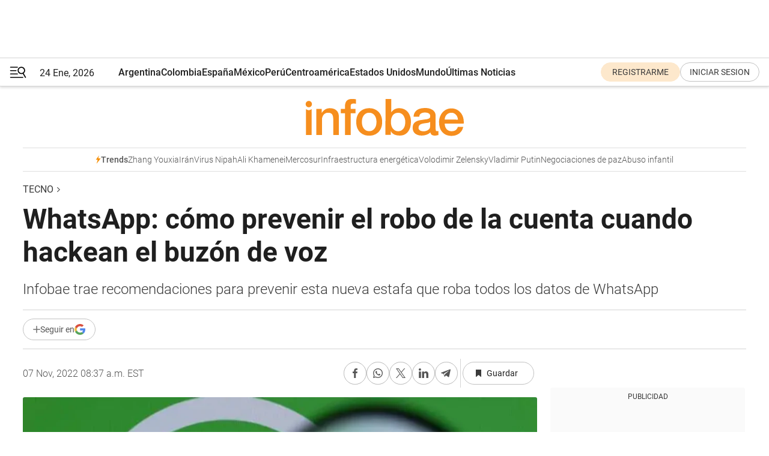

--- FILE ---
content_type: text/html; charset=utf-8
request_url: https://www.infobae.com/america/tecno/2022/11/07/whatsapp-como-prevenir-el-robo-de-la-cuenta-cuando-hackean-el-buzon-de-voz/
body_size: 48427
content:
<!DOCTYPE html><html lang="es" style="scroll-behavior:smooth"><head><meta charSet="UTF-8"/><meta name="MobileOptimized" content="width"/><meta name="HandheldFriendly" content="true"/><meta name="apple-mobile-web-app-capable" content="yes"/><meta name="apple-mobile-web-app-status-bar-style" content="blank-translucent"/><title>WhatsApp: cómo prevenir el robo de la cuenta cuando hackean el buzón de voz  - Infobae</title><meta name="title" content="WhatsApp: cómo prevenir el robo de la cuenta cuando hackean el buzón de voz  - Infobae"/><meta name="description" content="Infobae trae recomendaciones para prevenir esta nueva estafa que roba todos los datos de WhatsApp"/><meta http-equiv="X-UA-Compatible" content="IE=edge,chrome=1"/><link rel="preload" as="font" type="font/woff2" crossorigin="" fetchpriority="high" href="https://www.infobae.com/assets/fonts/roboto-v30-latin-regular.woff2"/><link rel="preload" as="font" type="font/woff2" crossorigin="" fetchpriority="high" href="https://www.infobae.com/assets/fonts/roboto-v30-latin-300.woff2"/><link rel="preload" as="font" type="font/woff2" crossorigin="" fetchpriority="high" href="https://www.infobae.com/assets/fonts/roboto-v30-latin-500.woff2"/><link rel="preload" as="font" type="font/woff2" crossorigin="" fetchpriority="high" href="https://www.infobae.com/assets/fonts/roboto-v30-latin-700.woff2"/><link rel="preload" as="font" type="font/woff2" crossorigin="" fetchpriority="high" href="https://www.infobae.com/assets/fonts/roboto-v30-latin-italic.woff2"/><link rel="preload" as="font" type="font/woff2" crossorigin="" fetchpriority="high" href="https://www.infobae.com/assets/fonts/roboto-v30-latin-300italic.woff2"/><link rel="preload" as="font" type="font/woff2" crossorigin="" fetchpriority="high" href="https://www.infobae.com/assets/fonts/roboto-v30-latin-500italic.woff2"/><link rel="preload" as="font" type="font/woff2" crossorigin="" fetchpriority="high" href="https://www.infobae.com/assets/fonts/roboto-v30-latin-700italic.woff2"/><link rel="preload" href="/pf/resources/dist/infobae/css/main.css?d=3775" as="style"/><link rel="stylesheet" href="/pf/resources/dist/infobae/css/main.css?d=3775" media="screen, print"/><link rel="manifest" crossorigin="use-credentials" href="/pf/resources/manifest.json?d=3775"/><script type="application/javascript" id="polyfill-script">if(!Array.prototype.includes||!(window.Object && window.Object.assign)||!window.Promise||!window.Symbol||!window.fetch){document.write('<script type="application/javascript" src="/pf/dist/engine/polyfill.js?d=3775&mxId=00000000" defer=""><\/script>')}</script><script id="fusion-engine-react-script" type="application/javascript" src="/pf/dist/engine/react.js?d=3775&amp;mxId=00000000" defer=""></script><script id="fusion-engine-combinations-script" type="application/javascript" src="/pf/dist/components/combinations/default.js?d=3775&amp;mxId=00000000" defer=""></script><link rel="preconnect" href="https://sb.scorecardresearch.com/"/><link rel="preconnect" href="https://www.google-analytics.com/"/><link rel="preconnect" href="https://s.go-mpulse.net/"/><link rel="preconnect" href="https://fundingchoicesmessages.google.com/"/><link rel="preconnect" href="https://stats.g.doubleclick.net/"/><link rel="preconnect" href="https://www.googletagservices.com/"/><link id="fusion-template-styles" rel="stylesheet" type="text/css"/><link rel="preload" as="image" href="https://www.infobae.com/assets/images/logos/logo_infobae_naranja.svg"/><script src="/pf/resources/dist/infobae/js/main.js?d=3775" defer=""></script><script src="https://d1bl11pgu3tw3h.cloudfront.net/vendor/comscore/5.2.0/streamsense.min.js?org=infobae" defer=""></script><script src="https://sb.scorecardresearch.com/beacon.js" defer=""></script><script defer="">var _comscore = _comscore || []; _comscore.push({ c1: "2", c2: "8030908", options: { enableFirstPartyCookie: true, bypassUserConsentRequirementFor1PCookie: true } }); (function () { var s = document.createElement("script"), el = document.getElementsByTagName("script")[0]; s.async = true; s.src = "https://sb.scorecardresearch.com/cs/8030908/beacon.js"; el.parentNode.insertBefore(s, el); })();</script><script defer="">try{(function(i,s,o,g,r,a,m){i["GoogleAnalyticsObject"]=r;i[r]=i[r]||function(){(i[r].q=i[r].q||[]).push(arguments)},i[r].l=1*new Date;a=s.createElement(o),m=s.getElementsByTagName(o)[0];a.async=0;a.src=g;m.parentNode.insertBefore(a,m)})(window,document,"script","https://www.google-analytics.com/analytics.js","ga");ga("create","UA-759511-1","auto");ga("send","pageview");}catch(error){console.log("Error al inicializar gaScript:",error);}</script><script src="https://www.googletagmanager.com/gtag/js?id=G-Q2J791G3GV" async=""></script><script defer="">try{window.dataLayer = window.dataLayer || [];function gtag(){dataLayer.push(arguments);}gtag('js', new Date());gtag('config', 'G-Q2J791G3GV');}catch(error){console.log("Error al inicializar gaScript4:",error);}</script><script id="ebx" src="//applets.ebxcdn.com/ebx.js" async=""></script><script async="" src="https://functions.adnami.io/api/macro/adsm.macro.infobae.com.js"></script><script src="https://accounts.google.com/gsi/client" async="" defer=""></script><script>
  !function(e,o,n,i){if(!e){e=e||{},window.permutive=e,e.q=[];var t=function(){return([1e7]+-1e3+-4e3+-8e3+-1e11).replace(/[018]/g,function(e){return(e^(window.crypto||window.msCrypto).getRandomValues(new Uint8Array(1))[0]&15>>e/4).toString(16)})};e.config=i||{},e.config.apiKey=o,e.config.workspaceId=n,e.config.environment=e.config.environment||"production",(window.crypto||window.msCrypto)&&(e.config.viewId=t());for(var g=["addon","identify","track","trigger","query","segment","segments","ready","on","once","user","consent"],r=0;r<g.length;r++){var w=g[r];e[w]=function(o){return function(){var n=Array.prototype.slice.call(arguments,0);e.q.push({functionName:o,arguments:n})}}(w)}}}(window.permutive,"0cd2c32e-1a14-4e1f-96f0-a022c497b9cb","aa463839-b614-4c77-b5e9-6cdf10e1960c",{"consentRequired": true});
    window.googletag=window.googletag||{},window.googletag.cmd=window.googletag.cmd||[],window.googletag.cmd.push(function(){if(0===window.googletag.pubads().getTargeting("permutive").length){var e=window.localStorage.getItem("_pdfps");window.googletag.pubads().setTargeting("permutive",e?JSON.parse(e):[]);var o=window.localStorage.getItem("permutive-id");o&&(window.googletag.pubads().setTargeting("puid",o),window.googletag.pubads().setTargeting("ptime",Date.now().toString())),window.permutive.config.viewId&&window.googletag.pubads().setTargeting("prmtvvid",window.permutive.config.viewId),window.permutive.config.workspaceId&&window.googletag.pubads().setTargeting("prmtvwid",window.permutive.config.workspaceId)}});
    </script><script async="" src="https://a564e303-c351-48a1-b5d1-38585e343734.edge.permutive.app/aa463839-b614-4c77-b5e9-6cdf10e1960c-web.js"></script><script defer="">try{function classThemeChange(){const e=window.localStorage.getItem("theme"),a=document.querySelector("html");a.classList.contains("dark")||"dark"!==e||a.classList.add("dark"),a.classList.contains("dark")&&""===e&&a.classList.remove("dark")}window.addEventListener("themeChange",classThemeChange),classThemeChange();}catch(error){console.log("Error al inicializar themeJS:", error);}</script><script>try{(function(w,d,s,l,i){w[l]=w[l]||[];w[l].push({'gtm.start': new Date().getTime(),event:'gtm.js'});var f=d.getElementsByTagName(s)[0], j=d.createElement(s),dl=l!='dataLayer'?'&l='+l:'';j.async=true;j.src= 'https://www.googletagmanager.com/gtm.js?id='+i+dl;f.parentNode.insertBefore(j,f); })(window,document,'script','dataLayer','GTM-KTGQDC9');}catch(error){console.log("Error al inicializar gtmScript:",error);}</script><script>
  "undefined"!=typeof window&&(window.googlefc=window.googlefc||{},window.googlefc.callbackQueue=window.googlefc.callbackQueue||[],window.googlefc.callbackQueue.push({CONSENT_DATA_READY(){__tcfapi("addEventListener",2.2,(e,o)=>{if(o){console.log("Success getting consent data");let t=JSON.parse(localStorage.getItem("permutive-consent"));if(e?.gdprApplies){if(console.log("Country applies GDPR"),e?.eventStatus==="useractioncomplete"){console.log("First time modal");let n=e.purpose.consents["1"];n?(console.log("Consent accepted"),window.permutive.consent({opt_in:!0,token:"123"})):(console.log("Consent refused"),window.permutive.consent({opt_in:!1}))}else console.log("Consent already granted, skipping.")}else t?.opt_in?console.log("Consent already accepted for non-GDPR country, skipping."):(console.log("No previous consent found; automatically accepting consent."),window.permutive.consent({opt_in:!0,token:"123"}))}else console.error("Error getting consent data")})}}));
  </script><script defer="">try{!function(f,b,e,v,n,t,s) {if(f.fbq)return;n=f.fbq=function(){n.callMethod? n.callMethod.apply(n,arguments):n.queue.push(arguments)}; if(!f._fbq)f._fbq=n;n.push=n;n.loaded=!0;n.version='2.0'; n.queue=[];t=b.createElement(e);t.async=!0; t.src=v;s=b.getElementsByTagName(e)[0]; s.parentNode.insertBefore(t,s)}(window, document,'script', 'https://connect.facebook.net/en_US/fbevents.js'); fbq('init', '336383993555320'); fbq('track', 'PageView'); fbq('track', 'ViewContent');}catch(error){console.log("Error al inicializar facebookPixelRawCodeScript:",error);}</script><script src="https://cdn.onesignal.com/sdks/web/v16/OneSignalSDK.page.js" defer=""></script><script>const getCountry=(timeZone)=>{switch(timeZone){case 'America/Argentina/Buenos_Aires':case 'America/Argentina/Catamarca':case 'America/Argentina/ComodRivadavia':case 'America/Argentina/Cordoba':case 'America/Argentina/Jujuy':case 'America/Argentina/La_Rioja':case 'America/Argentina/Mendoza':case 'America/Argentina/Rio_Gallegos':case 'America/Argentina/Salta':case 'America/Argentina/San_Juan':case 'America/Argentina/San_Luis':case 'America/Argentina/Tucuman':case 'America/Argentina/Ushuaia':case 'America/Buenos_Aires':case 'America/Catamarca':case 'America/Cordoba':case 'America/Jujuy':case 'America/Mendoza':case 'America/Rosario':return'Argentina';case 'America/Bahia_Banderas':case 'America/Cancun':case 'America/Chihuahua':case 'America/Ciudad_Juarez':case 'America/Ensenada':case 'America/Hermosillo':case 'America/Matamoros':case 'America/Mazatlan':case 'America/Merida':case 'America/Mexico_City':case 'America/Monterrey':case 'America/Ojinaga':case 'America/Santa_Isabel':case 'America/Tijuana':case 'Mexico/BajaNorte':case 'Mexico/BajaSur':case 'Mexico/General':return'México';case 'Africa/Ceuta':case 'Atlantic/Canary':case 'Europe/Madrid':return'España';case 'America/Lima':return'Perú';case 'America/Bogota':return'Colombia';default:return'Otros'}};const country=getCountry(Intl.DateTimeFormat().resolvedOptions().timeZone);const getActionMessage=()=>{if(country==='Argentina'){return'Suscribite a nuestras notificaciones para recibir las últimas noticias de Argentina.'}
          if(country==='Otros'){return'Suscríbete a nuestras notificaciones para recibir las últimas noticias de todos los países.'}
          return'Suscríbete a nuestras notificaciones para recibir las últimas noticias de '+country+'.'};window.OneSignalDeferred=window.OneSignalDeferred||[];window.OneSignalDeferred.push(async(OneSignal)=>{await OneSignal.init({appId:'bef19c97-ed8d-479f-a038-e9d3da77d4c9',safari_web_id:'web.onesignal.auto.364542e4-0165-4e49-b6eb-0136f3f4eaa9',notifyButton:{enable:!1},allowLocalhostAsSecureOrigin:!0,serviceWorkerParam:{scope:'/'},serviceWorkerPath:'OneSignalSDKWorker.js',promptOptions:{slidedown:{prompts:[{type:'push',autoPrompt:!0,text:{actionMessage:getActionMessage(),acceptButton:'Suscribirse',cancelButton:'Después'},},],},},welcomeNotification:{title:'¡Bienvenido!',message:'Gracias por suscribirte a las notificaciones',url:'https://www.infobae.com/',},});OneSignal.User.addTag('region',country)})</script><link rel="dns-prefetch" href="https://sb.scorecardresearch.com/"/><link rel="dns-prefetch" href="https://www.google-analytics.com/"/><link rel="dns-prefetch" href="https://s.go-mpulse.net/"/><link rel="dns-prefetch" href="https://fundingchoicesmessages.google.com/"/><link rel="dns-prefetch" href="https://stats.g.doubleclick.net/"/><link rel="dns-prefetch" href="https://www.googletagservices.com/"/><meta name="viewport" content="width=device-width, initial-scale=1.0, user-scalable=yes, minimum-scale=0.5, maximum-scale=2.0"/><meta name="google-site-verification" content="DqMfuNB2bg-Ou_FEVXxZuzmDpPJ1ZVmOQVvwfJACGmM"/><link rel="canonical" href="https://www.infobae.com/america/tecno/2022/11/07/whatsapp-como-prevenir-el-robo-de-la-cuenta-cuando-hackean-el-buzon-de-voz/"/><link rel="amphtml" href="https://www.infobae.com/america/tecno/2022/11/07/whatsapp-como-prevenir-el-robo-de-la-cuenta-cuando-hackean-el-buzon-de-voz/?outputType=amp-type"/><meta property="keywords" content="WhatsApp,aplicación de mensajería móvil,app de mensajería móvil,mensajería móvil,meta,estafa,hacker,buzón de voz,ciberdelincuente,privacidad,celular,teléfono inteligente,smartphone,dispositivo movil"/><meta name="robots" content="index, follow"/><meta name="googlebot" content="index, follow"/><meta name="robots" content="max-image-preview:large"/><meta name="distribution" content="global"/><meta name="rating" content="general"/><meta name="language" content="es_ES"/><link rel="alternate" type="application/rss+xml" title="RSS de Tecno - Infobae" href="https://www.infobae.com/arc/outboundfeeds/rss/category/america/tecno/"/><meta name="news_keywords" content="WhatsApp,aplicación de mensajería móvil,app de mensajería móvil,mensajería móvil,meta,estafa,hacker,buzón de voz,ciberdelincuente,privacidad,celular,teléfono inteligente,smartphone,dispositivo movil"/><meta property="article:section" content="Tecno"/><meta property="article:section" content="América"/><meta property="article:section" content="Tecno"/><meta property="article:published_time" content="2022-11-07T13:37:05.086Z"/><meta property="article:tag" content="WhatsApp"/><meta property="article:tag" content="aplicación de mensajería móvil"/><meta property="article:tag" content="app de mensajería móvil"/><meta property="article:tag" content="mensajería móvil"/><meta property="article:tag" content="meta"/><meta property="article:tag" content="estafa"/><meta property="article:tag" content="hacker"/><meta property="article:tag" content="buzón de voz"/><meta property="article:tag" content="ciberdelincuente"/><meta property="article:tag" content="privacidad"/><meta property="article:tag" content="celular"/><meta property="article:tag" content="teléfono inteligente"/><meta property="article:tag" content="smartphone"/><meta property="article:tag" content="dispositivo movil"/><meta property="article:opinion" content="false"/><meta name="twitter:card" content="summary_large_image"/><meta name="twitter:creator" content="@infobae"/><meta name="twitter:description" content="Infobae trae recomendaciones para prevenir esta nueva estafa que roba todos los datos de WhatsApp"/><meta name="twitter:image" content="https://www.infobae.com/resizer/v2/SZVOOXOGPZGK3KDLBU43T7WDOU.jpg?auth=863eaf77521648f1d171a974e5ecd38ca166d512b77ca19a7ccade3200def712&amp;smart=true&amp;width=1024&amp;height=512&amp;quality=85"/><meta name="twitter:site" content="@infobae"/><meta name="twitter:title" content="WhatsApp: cómo prevenir el robo de la cuenta cuando hackean el buzón de voz "/><meta property="twitter:domain" content="infobae.com"/><meta property="twitter:url" content="https://www.infobae.com/america/tecno/2022/11/07/whatsapp-como-prevenir-el-robo-de-la-cuenta-cuando-hackean-el-buzon-de-voz/"/><meta property="og:title" content="WhatsApp: cómo prevenir el robo de la cuenta cuando hackean el buzón de voz "/><meta property="og:description" content="Infobae trae recomendaciones para prevenir esta nueva estafa que roba todos los datos de WhatsApp"/><meta property="og:url" content="https://www.infobae.com/america/tecno/2022/11/07/whatsapp-como-prevenir-el-robo-de-la-cuenta-cuando-hackean-el-buzon-de-voz/"/><meta property="og:type" content="article"/><meta property="og:site_name" content="infobae"/><meta property="og:locale" content="es_LA"/><meta property="og:image" itemProp="image" content="https://www.infobae.com/resizer/v2/SZVOOXOGPZGK3KDLBU43T7WDOU.jpg?auth=863eaf77521648f1d171a974e5ecd38ca166d512b77ca19a7ccade3200def712&amp;smart=true&amp;width=1200&amp;height=630&amp;quality=85"/><meta property="og:image:width" content="1200"/><meta property="og:image:height" content="630"/><meta property="fb:app_id" content="303536999846097"/><meta property="fb:pages" content="34839376970"/><meta property="fb:pages" content="436205896728888"/><meta property="fb:pages" content="142361755806396"/><meta name="isDFP" content="true"/><meta name="dfpPageType" content="nota"/><meta name="dfp_path" content="infobae/america/tecno"/><meta property="article:publisher" content="https://www.facebook.com/infobae"/><script type="application/ld+json">{"@context":"https://schema.org","@type":"NewsMediaOrganization","name":"Infobae","description":"El sitio de noticias en español más leído en el mundo. Con redacciones en Ciudad de México, Madrid, Bogotá, Lima y Buenos Aires; y corresponsales en las principales ciudades del mundo.","email":"contacto@infobae.com","url":"https://www.infobae.com","sameAs":["https://www.facebook.com/Infobae/","https://www.youtube.com/@Infobae","https://x.com/infobae","https://es.wikipedia.org/wiki/Infobae","https://whatsapp.com/channel/0029Va9TEIjLdQefbAqn7T1g"],"logo":{"@type":"ImageObject","url":"https://www.infobae.com/resizer/v2/NCYGYV4JW5CQHKEULJMKQU6MZU.png?auth=31eb621d6ad5fda030d6c893a4efe3120a76cc8178216c9c9a07fd3dd89a360f&width=255&height=60&quality=90","height":60,"width":255}}</script><script type="application/ld+json">{"@context":"https://schema.org","@type":"BreadcrumbList","itemListElement":[{"@type":"ListItem","position":1,"item":{"@id":"https://infobae.com","name":"Infobae"}},{"@type":"ListItem","position":2,"item":{"@id":"https://infobae.com/america/tecno","name":"Tecno"}}]}</script><script type="application/ld+json">{"@context":"https://schema.org","@type":"NewsArticle","headline":"WhatsApp: cómo prevenir el robo de la cuenta cuando hackean el buzón de voz ","description":"Infobae trae recomendaciones para prevenir esta nueva estafa que roba todos los datos de WhatsApp","articleBody":"Las últimas semanas, una gran cantidad de usuarios de WhatsApp reportaron una nueva estafa en la plataforma de mensajería que puede apoderarse de la cuenta y acceder al buzón de voz de la víctima. El método de los hackers es explotar una falla de seguridad en el proceso de verificación de la cuenta. A pesar de las constantes medidas de seguridad que ha implementado WhatsApp en los últimos años para proteger la privacidad y los datos de los usuarios, esta nueva forma de robar una cuenta no requiere enlaces sospechosos ni programas falsos. En esta nota de Infobae se explicará qué es y cómo evitarlo. Cómo pueden robar una cuenta de WhatsApp mediante el buzón de voz Muchos usuarios se han sorprendido estas últimas tres semanas cuando sus cuentas fueron pirateadas sin hacer clic en ningún enlace ni descargar nada. Resulta que los estafadores han encontrado una falla de seguridad en WhatsApp. Primero, los piratas informáticos intentan instalar una aplicación en los dispositivos utilizando el número de teléfono real de un usuario legítimo. Usan dos tácticas para hacer esto: - Lo intentan normalmente en la noche cuando los teléfonos de muchas personas están apagados o no contestan; - O mientras una llamada a la posible víctima con alguna excusa falsa para que mientras uno se encuentra hablando, las llamadas entrantes vayan al buzón de voz. Durante la instalación, WhatsApp pide que el usuario elija un método para recibir un código de verificación único. Esto puede suceder a través de un mensaje de texto o una llamada telefónica. Tras elegir la segunda opción, la plataforma realiza una llamada automática a la víctima con un código de seis dígitos. Debido a que la víctima está hablando, durmiendo o el celular está apagado, el mensaje automático se deja como correo de voz. Hay que tener en cuenta que casi todas las compañías de telefonía celular permiten el acceso remoto al buzón de voz para todos los usuarios que usan el mismo número y PIN de cuatro dígitos. Para acceder al buzón de voz, el estafador solo tiene que llamar e introducir la contraseña, que, si la víctima nunca la ha cambiado, suele ser una combinación sencilla como 0000 o 1234. Esto le permite escuchar el código de verificación y acceder al WhatsApp del usuario. Cómo evitar que hackeen una cuenta de WhatsApp Hay dos formas de protegerte de este tipo de fraude: - Primero, es muy importante cambiar el PIN para usar el buzón de voz entrante predeterminado. Esto se puede hacer en la configuración del correo de voz del teléfono o llamando al operador. - Para aumentar la seguridad, es importante habilitar la autenticación de dos factores en una cuenta de WhatsApp. Para ello, en la aplicación de mensajería instantánea, ir a Ajustes &gt; Cuenta &gt; Verificación en dos pasos &gt; Activar. Cómo desactivar el buzón de voz en un teléfono inteligente - En iPhone 1. Abrir la app de&nbsp;Teléfono. 2. Hacer clic en&nbsp;Teclado. 3. Escribir&nbsp;#004#&nbsp;y hacer clic en&nbsp;Llamar. 4. Aparecerá un mensaje para confirmar la desactivación del buzón de voz. 5. Finalizar la operación haciendo clic en&nbsp;Cerrar. - En Android 1. Abrir la aplicación del&nbsp;Teléfono&nbsp;que viene instalada de forma predeterminada. 2. Ahora, digitar el siguiente código MMI:&nbsp;##002#. 3. Automáticamente, se desactivará el buzón de voz. 4. Caso contario podría aparecer el siguiente mensaje: “Desvío de llamadas. Todos para todos los servidores básicos. Problema de conexión o código incorrecto MMI”, significa que&nbsp;el operador no lo tiene habilitado. 5. Para desactivarlo, simplemente hay que comunicarse con la operadora que brinda los servicios de telefonía. SEGUIR LEYENDO El implante cerebral con el que se podrán enviar mensajes de WhatsApp con la mente Cómo mover una cuenta de WhatsApp personal a Business Mark Zuckerberg presenta Comunidades en WhatsApp con encuestas, videollamadas y más","url":"https://www.infobae.com/america/tecno/2022/11/07/whatsapp-como-prevenir-el-robo-de-la-cuenta-cuando-hackean-el-buzon-de-voz/","dateCreated":"2022-11-07T13:13:05Z","dateModified":"2022-11-07T13:37:05Z","datePublished":"2022-11-07T13:37:05Z","mainEntityOfPage":{"@type":"WebPage","@id":"https://www.infobae.com/america/tecno/2022/11/07/whatsapp-como-prevenir-el-robo-de-la-cuenta-cuando-hackean-el-buzon-de-voz/"},"articleSection":"Tecno","creator":{"@type":"Organization","name":"INFOBAE","url":"https://www.infobae.com"},"keywords":"WhatsApp,aplicación de mensajería móvil,app de mensajería móvil,mensajería móvil,meta,estafa,hacker,buzón de voz,ciberdelincuente,privacidad,celular,teléfono inteligente,smartphone,dispositivo movil","isAccessibleForFree":true,"copyrightYear":2022,"copyrightHolder":{"@type":"Organization","name":"Infobae","url":"https://www.infobae.com"},"inLanguage":"es-AR","contentLocation":{"@type":"Place","name":"Argentina"},"publisher":{"@type":"Organization","name":"infobae","logo":{"@type":"ImageObject","url":"https://www.infobae.com/resizer/v2/NCYGYV4JW5CQHKEULJMKQU6MZU.png?auth=31eb621d6ad5fda030d6c893a4efe3120a76cc8178216c9c9a07fd3dd89a360f&width=255&height=60&quality=90","height":60,"width":255}},"author":{"@type":"Organization","name":"INFOBAE","url":"https://www.infobae.com"},"image":[{"@type":"ImageObject","url":"https://www.infobae.com/resizer/v2/SZVOOXOGPZGK3KDLBU43T7WDOU.jpg?auth=863eaf77521648f1d171a974e5ecd38ca166d512b77ca19a7ccade3200def712&smart=true&width=1200&height=675&quality=85","width":1200,"height":675},{"@type":"ImageObject","url":"https://www.infobae.com/resizer/v2/SZVOOXOGPZGK3KDLBU43T7WDOU.jpg?auth=863eaf77521648f1d171a974e5ecd38ca166d512b77ca19a7ccade3200def712&smart=true&width=1200&height=900&quality=85","width":1200,"height":900},{"@type":"ImageObject","url":"https://www.infobae.com/resizer/v2/SZVOOXOGPZGK3KDLBU43T7WDOU.jpg?auth=863eaf77521648f1d171a974e5ecd38ca166d512b77ca19a7ccade3200def712&smart=true&width=1200&height=1200&quality=85","width":1200,"height":1200}]}</script><link rel="shortcut icon" type="image/x-icon" href="/pf/resources/favicon/favicon-32x32.png?d=3775"/><link rel="icon" sizes="16x16" type="image/png" href="/pf/resources/favicon/favicon-16x16.png?d=3775"/><link rel="icon" type="image/png" sizes="32x32" href="/pf/resources/favicon/favicon-32x32.png?d=3775"/><link rel="apple-touch-icon" href="/pf/resources/favicon/apple-touch-icon.png?d=3775"/><link rel="apple-touch-icon-precomposed" href="/pf/resources/favicon/apple-touch-icon-precomposed.png?d=3775"/><link rel="apple-touch-icon-120x120" href="/pf/resources/favicon/apple-touch-icon-120x120.png?d=3775"/><link rel="apple-touch-icon-120x120-precomposed" href="/pf/resources/favicon/apple-touch-icon-120x120-precomposed.png?d=3775"/><link rel="apple-touch-icon-152x152" href="/pf/resources/favicon/apple-touch-icon-152x152.png?d=3775"/><link rel="apple-touch-icon-152x152-precomposed" href="/pf/resources/favicon/apple-touch-icon-152x152-precomposed.png?d=3775"/><link rel="shortcut icon" sizes="192x192" href="/pf/resources/favicon/android-chrome-192x192.png?d=3775"/><link rel="shortcut icon" sizes="512x512" href="/pf/resources/favicon/android-chrome-512x512.png?d=3775"/><script async="" src="https://www.google.com/adsense/search/ads.js"></script><script>
        (function(g,o){
          g[o] = g[o] || function () {
            (g[o]['q'] = g[o]['q'] || []).push(arguments)
          }, g[o]['t'] = 1 * new Date
        })(window,'_googCsa');
      </script>
<script>(window.BOOMR_mq=window.BOOMR_mq||[]).push(["addVar",{"rua.upush":"false","rua.cpush":"true","rua.upre":"false","rua.cpre":"true","rua.uprl":"false","rua.cprl":"false","rua.cprf":"false","rua.trans":"SJ-b086bf8d-4f0d-483d-81d6-3c8df39f7954","rua.cook":"false","rua.ims":"false","rua.ufprl":"false","rua.cfprl":"true","rua.isuxp":"false","rua.texp":"norulematch","rua.ceh":"false","rua.ueh":"false","rua.ieh.st":"0"}]);</script>
                              <script>!function(e){var n="https://s.go-mpulse.net/boomerang/";if("False"=="True")e.BOOMR_config=e.BOOMR_config||{},e.BOOMR_config.PageParams=e.BOOMR_config.PageParams||{},e.BOOMR_config.PageParams.pci=!0,n="https://s2.go-mpulse.net/boomerang/";if(window.BOOMR_API_key="C7HNE-7B57D-WM7L2-K2VFG-FX3EW",function(){function e(){if(!o){var e=document.createElement("script");e.id="boomr-scr-as",e.src=window.BOOMR.url,e.async=!0,i.parentNode.appendChild(e),o=!0}}function t(e){o=!0;var n,t,a,r,d=document,O=window;if(window.BOOMR.snippetMethod=e?"if":"i",t=function(e,n){var t=d.createElement("script");t.id=n||"boomr-if-as",t.src=window.BOOMR.url,BOOMR_lstart=(new Date).getTime(),e=e||d.body,e.appendChild(t)},!window.addEventListener&&window.attachEvent&&navigator.userAgent.match(/MSIE [67]\./))return window.BOOMR.snippetMethod="s",void t(i.parentNode,"boomr-async");a=document.createElement("IFRAME"),a.src="about:blank",a.title="",a.role="presentation",a.loading="eager",r=(a.frameElement||a).style,r.width=0,r.height=0,r.border=0,r.display="none",i.parentNode.appendChild(a);try{O=a.contentWindow,d=O.document.open()}catch(_){n=document.domain,a.src="javascript:var d=document.open();d.domain='"+n+"';void(0);",O=a.contentWindow,d=O.document.open()}if(n)d._boomrl=function(){this.domain=n,t()},d.write("<bo"+"dy onload='document._boomrl();'>");else if(O._boomrl=function(){t()},O.addEventListener)O.addEventListener("load",O._boomrl,!1);else if(O.attachEvent)O.attachEvent("onload",O._boomrl);d.close()}function a(e){window.BOOMR_onload=e&&e.timeStamp||(new Date).getTime()}if(!window.BOOMR||!window.BOOMR.version&&!window.BOOMR.snippetExecuted){window.BOOMR=window.BOOMR||{},window.BOOMR.snippetStart=(new Date).getTime(),window.BOOMR.snippetExecuted=!0,window.BOOMR.snippetVersion=12,window.BOOMR.url=n+"C7HNE-7B57D-WM7L2-K2VFG-FX3EW";var i=document.currentScript||document.getElementsByTagName("script")[0],o=!1,r=document.createElement("link");if(r.relList&&"function"==typeof r.relList.supports&&r.relList.supports("preload")&&"as"in r)window.BOOMR.snippetMethod="p",r.href=window.BOOMR.url,r.rel="preload",r.as="script",r.addEventListener("load",e),r.addEventListener("error",function(){t(!0)}),setTimeout(function(){if(!o)t(!0)},3e3),BOOMR_lstart=(new Date).getTime(),i.parentNode.appendChild(r);else t(!1);if(window.addEventListener)window.addEventListener("load",a,!1);else if(window.attachEvent)window.attachEvent("onload",a)}}(),"".length>0)if(e&&"performance"in e&&e.performance&&"function"==typeof e.performance.setResourceTimingBufferSize)e.performance.setResourceTimingBufferSize();!function(){if(BOOMR=e.BOOMR||{},BOOMR.plugins=BOOMR.plugins||{},!BOOMR.plugins.AK){var n="true"=="true"?1:0,t="",a="ck6acjaccuevg2lvjnvq-f-419be91ab-clientnsv4-s.akamaihd.net",i="false"=="true"?2:1,o={"ak.v":"39","ak.cp":"619111","ak.ai":parseInt("650669",10),"ak.ol":"0","ak.cr":10,"ak.ipv":4,"ak.proto":"h2","ak.rid":"17c1ed11","ak.r":51990,"ak.a2":n,"ak.m":"dscr","ak.n":"ff","ak.bpcip":"18.188.1.0","ak.cport":43906,"ak.gh":"2.17.209.147","ak.quicv":"","ak.tlsv":"tls1.3","ak.0rtt":"","ak.0rtt.ed":"","ak.csrc":"-","ak.acc":"","ak.t":"1769294699","ak.ak":"hOBiQwZUYzCg5VSAfCLimQ==REjsLq65MgXyuVYV/aO+Iz8t9KwmNMViJBwS67Cl9/23ymQUnvRJktOUy1OGEfVlWTX/2p/0636Mv8XGs8/88vVis5KDSJJ758PmIaKZDhsiQe8iezNY/PH35UHbHHi/74Ri0/2AOnT5BbG6u5i8tQBTkTObLRbeSjKt8Ljs6SCl58fPcOaVlrIqp798nNHVGDyhZBRUwC5hWIAOnXQV0Gzr8xFpBcTnV9Wrne9h3kw0cKvNuGrYwzTemrOho04r5WRzI2dsWwioforRR/Sqx1++JaYr7NjL85Z/iEhi1p8erEoBmABnzEpelyc0vkqBYGdCgEjRVe9NwXacOi1C2wDMbM0mbp4Jz6f4aaxtgwe+VbUonvJfZfC/B5kTxV4hU/wLVg7W12VKkz9j+Jr8nP0jp2eGSLyHkamZrSd1dpY=","ak.pv":"136","ak.dpoabenc":"","ak.tf":i};if(""!==t)o["ak.ruds"]=t;var r={i:!1,av:function(n){var t="http.initiator";if(n&&(!n[t]||"spa_hard"===n[t]))o["ak.feo"]=void 0!==e.aFeoApplied?1:0,BOOMR.addVar(o)},rv:function(){var e=["ak.bpcip","ak.cport","ak.cr","ak.csrc","ak.gh","ak.ipv","ak.m","ak.n","ak.ol","ak.proto","ak.quicv","ak.tlsv","ak.0rtt","ak.0rtt.ed","ak.r","ak.acc","ak.t","ak.tf"];BOOMR.removeVar(e)}};BOOMR.plugins.AK={akVars:o,akDNSPreFetchDomain:a,init:function(){if(!r.i){var e=BOOMR.subscribe;e("before_beacon",r.av,null,null),e("onbeacon",r.rv,null,null),r.i=!0}return this},is_complete:function(){return!0}}}}()}(window);</script></head><body class="nd-body"><noscript><img src="https://sb.scorecardresearch.com/p?c1=2&amp;c2=8030908&amp;cv=4.4.0&amp;cj=1"/></noscript><noscript><iframe src="https://www.googletagmanager.com/ns.html?id=GTM-KTGQDC9" height="0" width="0" style="display:none;visibility:hidden"></iframe></noscript><noscript><img height="1" width="1" style="display:none" src="https://www.facebook.com/tr?id=336383993555320&ev=PageView&noscript=1"/></noscript><div id="fusion-app" class="fusion-app | infobae grid"><div class="article-right-rail-centered "><div class="article-right-rail-centered-layout "><nav><div class="interstitial_800x600 ad-wrapper"><div id="infobae_america_tecno_nota_interstitial_800x600" class="ad-interstitial-bg hide"></div><div class="dfpAd ad-interstitial"><button id="infobae_america_tecno_nota_interstitial_800x600_close" aria-label="infobae_america_tecno_nota_interstitial_800x600" class="close_ad hide"><i class="close"></i></button><div id="infobae/america/tecno/nota/interstitial_800x600" class="infobae/america/tecno/nota/interstitial_800x600 arcad"></div></div></div><div style="position:relative"><div class="masthead-navbar " id="mastheadnavbar"><div class="site-header" id="siteheader"><div class="sticky-navbar-ad-container"><div class="top_banner_970x80 ad-wrapper"><div class="dfpAd ad-top-banner"><div id="infobae/america/tecno/nota/top_banner_970x80" class="infobae/america/tecno/nota/top_banner_970x80 arcad"></div></div></div></div><div class="sectionnav-container"><span aria-label="Menu" class="hamburger hamburger-wrapper close" role="button" tabindex="-1"><svg viewBox="0 0 28 20" id="hamburger-icon" xmlns="http://www.w3.org/2000/svg" class="hamburger-icon" data-name="hamburger-icon" fill=""><path d="M27.8061 18.2936L23.9009 11.7199C26.6545 9.62581 27.2345 5.75713 25.1799 2.96266C23.0598 0.111715 18.9446 -0.552677 15.9985 1.50445C14.5751 2.49996 13.6279 3.97419 13.3517 5.66252C13.0628 7.34757 13.4737 9.04405 14.498 10.4274C16.2587 12.8169 19.499 13.7133 22.2858 12.6261L26.1944 19.1875C26.3514 19.4517 26.5513 19.6089 26.7784 19.668C26.9927 19.7238 27.2342 19.6816 27.4707 19.5593C28.2062 19.1465 28.0218 18.6387 27.8221 18.2846L27.8061 18.2936ZM24.3917 7.88058C24.0673 9.0572 23.2806 10.0477 22.1932 10.6578C21.1218 11.259 19.8172 11.4316 18.6191 11.1196C16.1094 10.466 14.6138 7.94849 15.2862 5.50947C15.9587 3.07045 18.5492 1.61694 21.0589 2.27047C23.5686 2.92401 25.0642 5.44156 24.3917 7.88058Z" fill=""></path><path d="M0 1.129C0 0.675362 0.371315 0.307617 0.829355 0.307617H12.9866C13.4446 0.307617 13.8159 0.675362 13.8159 1.129C13.8159 1.58264 13.4446 1.95038 12.9866 1.95038H0.829355C0.371315 1.95038 0 1.58264 0 1.129ZM0 7.04295C0 6.58931 0.371315 6.22157 0.829355 6.22157H10.5951C11.0531 6.22157 11.4245 6.58931 11.4245 7.04295C11.4245 7.49659 11.0531 7.86433 10.5951 7.86433H0.829355C0.371315 7.86433 0 7.49659 0 7.04295ZM0 12.9569C0 12.5033 0.371315 12.1355 0.829355 12.1355H12.9866C13.4446 12.1355 13.8159 12.5033 13.8159 12.9569C13.8159 13.4105 13.4446 13.7783 12.9866 13.7783H0.829355C0.371315 13.7783 0 13.4105 0 12.9569ZM0 18.8709C0 18.4172 0.371315 18.0495 0.829355 18.0495H22.4792C22.9372 18.0495 23.3086 18.4172 23.3086 18.8709C23.3086 19.3245 22.9372 19.6922 22.4792 19.6922H0.829355C0.371315 19.6922 0 19.3245 0 18.8709Z" fill=""></path></svg></span><a aria-label="infobae" class="site-logo" href="https://www.infobae.com/"><span class="site-logo"><img alt="Infobae" class="logo-image" height="25px" src="https://www.infobae.com/assets/images/logos/logo_infobae_naranja.svg" width="105px" fetchpriority="high" loading="eager"/></span></a><p class="date-info">24 Ene, 2026</p><div class="login-register-container"></div></div></div><nav class="content side-menu" id="side-menu" style="top:undefinedpx;height:calc(100vh - undefinedpx)"><div class="side-menu-sticky-items"><div class="queryly_searchicon_img"><label for="queryly_toggle" id="queryly-label"><button>Buscar en todo el sitio<svg id="search-icon" data-name="search-icon" xmlns="http://www.w3.org/2000/svg" viewBox="0 0 30 30"><path d="M20.35,17.59a10.43,10.43,0,1,0-3.21,3l7.7,7.65a2.19,2.19,0,1,0, 3.17-3l-.08-.07Zm-8.53.72a6.74,6.74,0,1,1,6.74-6.75,6.74,6.74,0,0,1-6.74,6.75Zm0,0"></path></svg></button></label></div></div><div class="dropdown"><div id="dropdown-item-ctn0" class="dropdown-item-ctn"><a class="item non-bold" href="https://www.infobae.com/?noredirect" rel="noopener noreferrer">Argentina</a></div><div id="dropdown-body0" class="dropdown-body"></div></div><div class="dropdown"><div id="dropdown-item-ctn2" class="dropdown-item-ctn"><a class="item non-bold" href="https://www.infobae.com/colombia/" rel="noopener noreferrer">Colombia</a></div><div id="dropdown-body2" class="dropdown-body"></div></div><div class="dropdown"><div id="dropdown-item-ctn4" class="dropdown-item-ctn"><a class="item non-bold" href="https://www.infobae.com/espana/" rel="noopener noreferrer">España</a></div><div id="dropdown-body4" class="dropdown-body"></div></div><div class="dropdown"><div id="dropdown-item-ctn6" class="dropdown-item-ctn"><a class="item non-bold" href="https://www.infobae.com/mexico/" rel="noopener noreferrer">México</a></div><div id="dropdown-body6" class="dropdown-body"></div></div><div class="dropdown"><div id="dropdown-item-ctn8" class="dropdown-item-ctn"><a class="item non-bold" href="https://www.infobae.com/peru/" rel="noopener noreferrer">Perú</a></div><div id="dropdown-body8" class="dropdown-body"></div></div><div class="dropdown"><div id="dropdown-item-ctn10" class="dropdown-item-ctn"><a class="item non-bold" href="https://www.infobae.com/centroamerica/" rel="noopener noreferrer">Centroamérica</a></div><div id="dropdown-body10" class="dropdown-body"></div></div><div class="dropdown"><div id="dropdown-item-ctn12" class="dropdown-item-ctn"><a class="item non-bold" href="https://www.infobae.com/estados-unidos/" rel="noopener noreferrer">Estados Unidos</a></div><div id="dropdown-body12" class="dropdown-body"></div></div><div class="dropdown"><div id="dropdown-item-ctn14" class="dropdown-item-ctn"><a class="item" href="https://www.infobae.com/america/" rel="noopener noreferrer">Mundo</a><div aria-label="Menu Item" class="icon-dropdown" role="button" tabindex="-1"><svg id="down-icon0" width="12" height="12" viewBox="0 0 12 8" fill="none" xmlns="http://www.w3.org/2000/svg" class="icon-drop "><path d="M-9.87742e-07 1.167C-9.69427e-07 0.748023 0.335182 0.41284 0.754162 0.41284C0.969636 0.41284 1.17314 0.496636 1.31679 0.652256L5.98541 5.72789L10.654 0.652257C10.9294 0.341015 11.4082 0.293132 11.7314 0.568461C12.0546 0.84379 12.0905 1.32262 11.8152 1.64584C11.8032 1.65781 11.7913 1.68175 11.7793 1.69372L6.54804 7.36789C6.26074 7.67913 5.78191 7.6911 5.47067 7.41577C5.4587 7.4038 5.44673 7.39183 5.42278 7.36789L0.203504 1.68175C0.071824 1.5381 -9.96114e-07 1.35853 -9.87742e-07 1.167Z" fill="#9B9B9B"></path></svg></div></div><div id="dropdown-body14" class="dropdown-body"><a class="dropdown-item" href="https://www.infobae.com/venezuela/"><span class="dropdown-submenu">Venezuela</span></a><a class="dropdown-item" href="https://www.infobae.com/economist/"><span class="dropdown-submenu">The economist</span></a><a class="dropdown-item" href="https://www.infobae.com/wapo/"><span class="dropdown-submenu">The Washington Post</span></a><a class="dropdown-item" href="https://www.infobae.com/america/realeza/"><span class="dropdown-submenu">Realeza</span></a><a class="dropdown-item" href="https://www.infobae.com/america/opinion/"><span class="dropdown-submenu">Opinión</span></a></div></div><div class="dropdown"><div id="dropdown-item-ctn16" class="dropdown-item-ctn"><a class="item non-bold" href="https://www.infobae.com/ultimas-noticias-america/" rel="noopener noreferrer">Últimas Noticias</a></div><div id="dropdown-body16" class="dropdown-body"></div></div><div class="dropdown"><div id="dropdown-item-ctn18" class="dropdown-item-ctn"><a class="item non-bold" href="https://www.infobae.com/entretenimiento/" rel="noopener noreferrer">Entretenimiento</a></div><div id="dropdown-body18" class="dropdown-body"></div></div><div class="dropdown"><div id="dropdown-item-ctn20" class="dropdown-item-ctn"><a class="item non-bold" href="https://www.infobae.com/deportes/" rel="noopener noreferrer">Deportes</a></div><div id="dropdown-body20" class="dropdown-body"></div></div><div class="dropdown"><div id="dropdown-item-ctn22" class="dropdown-item-ctn"><a class="item" href="https://www.infobae.com/tendencias/" rel="noopener noreferrer">Tendencias</a><div aria-label="Menu Item" class="icon-dropdown" role="button" tabindex="-1"><svg id="down-icon0" width="12" height="12" viewBox="0 0 12 8" fill="none" xmlns="http://www.w3.org/2000/svg" class="icon-drop "><path d="M-9.87742e-07 1.167C-9.69427e-07 0.748023 0.335182 0.41284 0.754162 0.41284C0.969636 0.41284 1.17314 0.496636 1.31679 0.652256L5.98541 5.72789L10.654 0.652257C10.9294 0.341015 11.4082 0.293132 11.7314 0.568461C12.0546 0.84379 12.0905 1.32262 11.8152 1.64584C11.8032 1.65781 11.7913 1.68175 11.7793 1.69372L6.54804 7.36789C6.26074 7.67913 5.78191 7.6911 5.47067 7.41577C5.4587 7.4038 5.44673 7.39183 5.42278 7.36789L0.203504 1.68175C0.071824 1.5381 -9.96114e-07 1.35853 -9.87742e-07 1.167Z" fill="#9B9B9B"></path></svg></div></div><div id="dropdown-body22" class="dropdown-body"><a class="dropdown-item" href="https://www.infobae.com/tendencias/estar-mejor/"><span class="dropdown-submenu">Estar Mejor</span></a></div></div><div class="dropdown"><div id="dropdown-item-ctn24" class="dropdown-item-ctn"><a class="item non-bold" href="https://www.infobae.com/tecno/" rel="noopener noreferrer">Tecno</a></div><div id="dropdown-body24" class="dropdown-body"></div></div><div class="dropdown"><div id="dropdown-item-ctn26" class="dropdown-item-ctn"><a class="item non-bold" href="https://www.infobae.com/cultura/" rel="noopener noreferrer">Cultura</a></div><div id="dropdown-body26" class="dropdown-body"></div></div><div class="dropdown"><div id="dropdown-item-ctn28" class="dropdown-item-ctn"><a class="item non-bold" href="https://www.infobae.com/malditos-nerds/" rel="noopener noreferrer">Malditos Nerds</a></div><div id="dropdown-body28" class="dropdown-body"></div></div><div class="dropdown"><div id="dropdown-item-ctn30" class="dropdown-item-ctn"><a class="item non-bold" href="https://www.infobae.com/virales/" rel="noopener noreferrer">Virales</a></div><div id="dropdown-body30" class="dropdown-body"></div></div><div class="dropdown"><div id="dropdown-item-ctn32" class="dropdown-item-ctn"><a class="item non-bold" href="https://www.infobae.com/salud/" rel="noopener noreferrer">Salud</a></div><div id="dropdown-body32" class="dropdown-body"></div></div><div class="dropdown"><div id="dropdown-item-ctn34" class="dropdown-item-ctn"><a class="item non-bold" href="https://www.infobae.com/podcasts/" rel="noopener noreferrer">Podcasts</a></div><div id="dropdown-body34" class="dropdown-body"></div></div><div class="dark-mode-btn "><div class="dark-mode-btn__container "><div class="dark-mode-btn__toggler "><div class="dark-mode-btn__circle "></div><svg class="light-icon" width="12" height="12" viewBox="0 0 12 12" fill="none" xmlns="http://www.w3.org/2000/svg"><path d="M12 6.10608C11.8953 6.34856 11.7107 6.445 11.4462 6.43122C11.2092 6.41745 10.9722 6.43122 10.738 6.42847C10.4762 6.42847 10.2861 6.24385 10.2861 6.00137C10.2861 5.75614 10.4762 5.57703 10.738 5.57428C10.975 5.57428 11.2119 5.5853 11.4462 5.57152C11.7107 5.55499 11.8925 5.65418 12 5.89666V6.11159V6.10608Z" fill="#1F1F1F"></path><path d="M5.89114 12C5.64866 11.8953 5.55222 11.7107 5.566 11.4462C5.57978 11.2092 5.566 10.9722 5.56876 10.738C5.56876 10.4762 5.75337 10.2861 5.99585 10.2861C6.23833 10.2861 6.42295 10.4762 6.42295 10.738C6.42295 10.975 6.41192 11.2119 6.4257 11.4462C6.44223 11.7107 6.34304 11.8925 6.10056 12H5.88563H5.89114Z" fill="#1F1F1F"></path><path d="M5.99859 2.57084C7.89158 2.57084 9.43188 4.11389 9.42636 6.00414C9.42361 7.88887 7.88331 9.42642 5.99859 9.42642C4.10835 9.42642 2.5653 7.88336 2.57081 5.99036C2.57357 4.10563 4.11386 2.56808 5.99859 2.56808V2.57084ZM6.00685 3.42778C4.5878 3.42503 3.43051 4.57681 3.42775 5.99036C3.425 7.40942 4.57678 8.56672 5.99032 8.56947C7.40938 8.57223 8.56666 7.42045 8.56942 6.00414C8.57218 4.58508 7.4204 3.42778 6.0041 3.42503L6.00685 3.42778Z" fill="#1F1F1F"></path><path d="M6.42851 0.856948C6.42851 0.994721 6.42851 1.13249 6.42851 1.27302C6.423 1.52377 6.24114 1.7139 6.00417 1.7139C5.7672 1.7139 5.57708 1.52652 5.57432 1.27853C5.57157 0.997476 5.57157 0.716419 5.57432 0.435362C5.57432 0.184616 5.76445 0 6.00417 0C6.23563 0 6.423 0.187371 6.42851 0.429852C6.43127 0.573135 6.42851 0.716419 6.42851 0.856948Z" fill="#1F1F1F"></path><path d="M0.851433 6.4285C0.713661 6.4285 0.575889 6.4285 0.435361 6.4285C0.18737 6.42299 0 6.23562 0 5.9959C0 5.75617 0.18737 5.57431 0.440872 5.57155C0.716416 5.5688 0.994717 5.57155 1.27026 5.57155C1.52101 5.57155 1.71113 5.75893 1.71389 5.9959C1.71389 6.23838 1.52652 6.42575 1.26475 6.4285C1.12698 6.4285 0.989206 6.4285 0.848678 6.4285H0.851433Z" fill="#1F1F1F"></path><path d="M1.6312 2.11615C1.63671 1.88745 1.71662 1.75519 1.87368 1.67804C2.03074 1.60088 2.19607 1.60915 2.32558 1.72763C2.52672 1.90949 2.71961 2.10238 2.90422 2.30352C3.05301 2.4661 3.03097 2.7196 2.87667 2.87391C2.7196 3.02821 2.46886 3.05025 2.30629 2.90146C2.1079 2.72235 1.92053 2.52947 1.73867 2.33384C1.67805 2.26495 1.65325 2.163 1.63396 2.11891L1.6312 2.11615Z" fill="#1F1F1F"></path><path d="M9.8865 1.63127C10.1152 1.63953 10.2475 1.71944 10.3246 1.8765C10.4018 2.03632 10.388 2.19889 10.2695 2.32564C10.0877 2.52679 9.89477 2.71967 9.69362 2.90153C9.52829 3.05033 9.27755 3.02553 9.12324 2.86847C8.96894 2.71141 8.9524 2.46066 9.1012 2.29809C9.28306 2.10245 9.47319 1.91232 9.66882 1.73322C9.73495 1.6726 9.83966 1.65055 9.8865 1.63127Z" fill="#1F1F1F"></path><path d="M1.63124 9.87282C1.65604 9.82597 1.69186 9.71576 1.7635 9.6386C1.92332 9.4595 2.09691 9.29141 2.27326 9.12609C2.44961 8.95525 2.70587 8.96076 2.87395 9.12609C3.04203 9.29141 3.04754 9.55043 2.8767 9.72678C2.70862 9.90313 2.53503 10.0767 2.35592 10.2476C2.22091 10.3771 2.05558 10.4074 1.88474 10.3302C1.71942 10.2558 1.63675 10.1208 1.62849 9.87557L1.63124 9.87282Z" fill="#1F1F1F"></path><path d="M10.3716 9.89209C10.3605 10.1208 10.2779 10.2531 10.1208 10.3275C9.96099 10.4019 9.80117 10.3881 9.67167 10.2696C9.47603 10.0877 9.28591 9.90036 9.10405 9.70197C8.94974 9.53389 8.97178 9.27763 9.13436 9.12057C9.29142 8.96902 9.54216 8.95248 9.70473 9.10403C9.89762 9.28314 10.085 9.46775 10.2613 9.66339C10.3247 9.73503 10.3495 9.8425 10.3716 9.89209Z" fill="#1F1F1F"></path></svg><svg class="dark-icon" width="12" height="12" viewBox="0 0 12 12" fill="none" xmlns="http://www.w3.org/2000/svg"><path d="M0 5.6173C0.0203122 5.43051 0.0372386 5.24373 0.0643215 5.06034C0.314839 3.37929 1.12056 2.02766 2.4747 1.00545C3.0773 0.550379 3.74422 0.227753 4.46869 0.0205937C4.65488 -0.0337432 4.83769 0.0205937 4.93925 0.17002C5.0442 0.319447 5.04081 0.492646 4.90878 0.659052C4.52624 1.14129 4.25202 1.67447 4.09968 2.27218C3.82885 3.33175 3.90671 4.36075 4.36374 5.3558C4.84785 6.40178 5.62648 7.15571 6.67594 7.61078C7.44104 7.94359 8.24337 8.04887 9.07278 7.93341C9.89881 7.81794 10.6267 7.48852 11.28 6.97232C11.3647 6.9044 11.473 6.83988 11.578 6.8229C11.8589 6.77875 12.0519 7.00628 11.9876 7.28136C11.754 8.25264 11.3241 9.12542 10.6673 9.88274C9.8785 10.7929 8.90352 11.4279 7.74572 11.7506C5.92101 12.26 4.20463 11.9917 2.64059 10.9219C1.29998 10.005 0.470565 8.72808 0.128643 7.13533C0.0744772 6.88742 0.0575511 6.63272 0.0236975 6.38141C0.0169267 6.34066 0.0101555 6.2999 0.0033848 6.25575C0.0033848 6.0452 0.0033848 5.83125 0.0033848 5.62069L0 5.6173ZM3.63589 1.2228C1.77732 2.17709 0.51119 4.33359 0.897122 6.72441C1.28644 9.1424 3.23303 10.9491 5.68742 11.1563C8.04025 11.3566 9.99699 9.95746 10.8399 8.24584C8.6293 9.16617 6.55069 8.9692 4.80045 7.26778C3.04683 5.55956 2.78277 3.48118 3.63927 1.2228H3.63589Z" fill="white"></path>;</svg></div></div></div></nav><nav class="right-panel " id="right-panel" style="height:calc(100vh - undefinedpx)"><div class="right-panel__header"><div class="right-panel__user-data"><div class="right-panel__content-avatar"><div class="user-default-avatar-ctn"><svg class="user-default-avatar" viewBox="0 0 32 32" fill="none" xmlns="http://www.w3.org/2000/svg"><path d="M24.544 27.9848C24.544 26.7713 24.5689 25.6161 24.544 24.4608C24.411 21.9425 22.3996 19.9311 19.8813 19.8064C17.3381 19.7649 14.7948 19.7649 12.2515 19.8064C9.63345 19.8563 7.51406 21.9674 7.44757 24.5855C7.42264 25.5745 7.43926 26.5636 7.43095 27.5443V28.0263C3.00101 24.8764 0.665526 19.5405 1.34706 14.1464C2.36935 6.05951 9.75812 0.32469 17.845 1.34698C23.8292 2.10331 28.7578 6.4252 30.2788 12.2681C31.8496 18.194 29.564 24.4691 24.544 27.9848M15.9833 6.50001C13.1575 6.50832 10.8801 8.80225 10.8885 11.6281C10.8968 14.4539 13.1907 16.7313 16.0165 16.7229C18.8424 16.7146 21.1197 14.4207 21.1114 11.5949C21.1114 11.5949 21.1114 11.5865 21.1114 11.5782C21.0948 8.76069 18.8008 6.4917 15.9833 6.50001" fill="#D5D5D5"></path><circle cx="16" cy="16" r="15.75" stroke="#777777" stroke-width="0.5"></circle></svg></div></div><div class="right-panel__content-info"><span>Bienvenido</span><span>Por favor, ingresa a tu cuenta.</span></div></div><div class="right-panel__auth-buttons"><button aria-label="Registrarme" class="right-panel__auth-buttons-register">REGISTRARME</button><button aria-label="Iniciar sesión" class="right-panel__auth-buttons-login">INICIAR SESIÓN</button></div></div></nav></div></div><div class="width_full" style="height:falsepx"></div></nav><div class="article-right-rail-centered-content"><aside class="article-right-rail-centered-left-span span-rail" data-element="span-rail"><div class="span-section"><div class="megalateral_2_250x600 ad-wrapper ad-desktop"><div class="dfpAd ad-megalateral"><div id="infobae/america/tecno/nota/megalateral_2_250x600" class="infobae/america/tecno/nota/megalateral_2_250x600 arcad"></div></div></div></div></aside><div class="article-right-rail-centered-layout-body "><div class="top page-container"><div class="masthead-header"><div class="mhh-new"><div id="fusion-static-enter:static-masthead-header" style="display:none" data-fusion-component="static-masthead-header" data-persistent-entry="true"></div><a aria-label="Logo link" class="mhh-site-logo" href="https://www.infobae.com/" rel="noreferrer noopener"><img alt="Infobae" height="65" loading="eager" src="https://www.infobae.com/assets/images/logos/logo_infobae_naranja.svg" width="280" fetchpriority="high"/></a><div id="fusion-static-exit:static-masthead-header" style="display:none" data-fusion-component="static-masthead-header" data-persistent-exit="true"></div><div class="header_izq_180x70 ad-wrapper ad-desktop"><div class="dfpAd ad-header-masthead-left"><div id="infobae/america/tecno/nota/header_izq_180x70" class="infobae/america/tecno/nota/header_izq_180x70 arcad"></div></div></div><div class="header_der_180x70 ad-wrapper ad-desktop"><div class="dfpAd ad-header-masthead-right"><div id="infobae/america/tecno/nota/header_der_180x70" class="infobae/america/tecno/nota/header_der_180x70 arcad"></div></div></div></div><div class="ctn-quicklinks"></div></div></div><section class="article-section page-container"><header class="article-header-wrapper"><div class="article-header with-follow-button-ctn"><div class="display_flex justify_space_between article-section-ctn"><div class="display_flex align_items_center"><a aria-label="Tecno" class="display_flex align_items_center article-section-tag" href="/america/tecno/">Tecno</a><svg class="arrow" fill="none" viewBox="0 0 5 8" xmlns="http://www.w3.org/2000/svg"><path d="M0.519579 8C0.240259 8 0.0168041 7.77654 0.0168041 7.49723C0.0168041 7.35358 0.0726679 7.21791 0.176415 7.12214L3.56017 4.00973L0.176415 0.897311C-0.0310792 0.713758 -0.0630014 0.394536 0.120551 0.179062C0.304104 -0.0364133 0.623326 -0.0603549 0.838801 0.123198C0.846781 0.131178 0.862742 0.139159 0.870723 0.147139L4.6535 3.63464C4.861 3.82617 4.86898 4.14539 4.68543 4.35289C4.67744 4.36087 4.66946 4.36885 4.6535 4.38481L0.862742 7.86433C0.766976 7.95212 0.647267 8 0.519579 8V8Z"></path></svg></div></div><h1 id="whatsapp:-como-prevenir-el-robo-de-la-cuenta-cuando-hackean-el-buzon-de-voz" class="display-block article-headline text_align_left">WhatsApp: cómo prevenir el robo de la cuenta cuando hackean el buzón de voz </h1><h2 class="article-subheadline text_align_left">Infobae trae recomendaciones para prevenir esta nueva estafa que roba todos los datos de WhatsApp</h2><div class="display_flex align_items_center flex_row byline follow-button-ctn no-author"><a aria-label="Seguir en Google" class="follow-button display_flex align_items_center" href="https://profile.google.com/cp/CgsvbS8wMTI1aDVmaA" rel="noopener noreferrer" target="_blank" title="Seguir en Google"><svg id="Capa_1" xmlns="http://www.w3.org/2000/svg" viewBox="0 0 9.9 10" width="16" height="16" class="follow-button-icon-more"><g id="Grupo_9508"><g id="Grupo_9506"><path id="Uni\xF3n_6" fill="#707070" d="M4.3,9.3v-3.7H.6c-.36-.03-.63-.34-.6-.7,.03-.32,.28-.57,.6-.6h3.7V.6c.03-.36,.34-.63,.7-.6,.32,.03,.57,.28,.6,.6v3.7h3.7c.36,.03,.63,.34,.6,.7-.03,.32-.28,.57-.6,.6h-3.69v3.7c.03,.36-.24,.67-.6,.7-.36,.03-.67-.24-.7-.6,0-.03,0-.07,0-.1h0Z"></path></g></g></svg><span>Seguir en</span><img alt="Icono de Google para seguir en redes sociales" class="follow-button-icon" height="18" src="https://www.infobae.com/assets/images/icons/IconGoogle.svg" width="18" fetchpriority="high" loading="eager" decoding="async"/></a></div></div></header><article class="article"><div class="sharebar-container display_flex"><div class="share-bar-article-date-container "><span class="sharebar-article-date">07 Nov, 2022 08:37 a.m. EST</span></div><div class="sharebar-buttons-container display_flex"><div aria-label="Guardar" class="sharebar-buttons button-save" role="button" tabindex="0"><svg width="9" height="12" viewBox="0 0 8 10" fill="none" xmlns="http://www.w3.org/2000/svg" class="saved-icon saved"><path d="M6.64286 0.5V9.31687L4.1116 7.16407L4.11106 7.16361C3.79894 6.89891 3.34392 6.89891 3.03179 7.16361L3.03126 7.16407L0.5 9.31687V0.5H6.64286Z"></path></svg><span class="buttons-save-text">Guardar</span></div><div class="sharebar-buttons-separator"></div><button class="sharemenu-buttons display_flex" aria-label="Compartir en Telegram"><svg width="38" height="38" viewBox="0 0 38 38" fill="none" xmlns="http://www.w3.org/2000/svg"><rect x="0.5" y="0.5" width="37" height="37" rx="18.5" fill="white"></rect><rect x="0.5" y="0.5" width="37" height="37" rx="18.5" stroke="#C2C2C2"></rect><path d="M24.9696 12.5511L10.3405 18.0494C10.0623 18.151 9.92701 18.4484 10.0398 18.7168C10.0999 18.8619 10.2277 18.9779 10.3856 19.0214L14.1068 20.0805L15.4975 24.3312C15.6028 24.6576 15.9636 24.839 16.2944 24.7374C16.3921 24.7084 16.4823 24.6504 16.5575 24.5778L18.482 22.6846L22.2558 25.354C22.6091 25.6006 23.0977 25.5281 23.3533 25.1872C23.421 25.1001 23.4661 24.9986 23.4887 24.897L25.9845 13.3707C26.0672 12.979 25.8116 12.5946 25.4056 12.5148C25.2628 12.4858 25.1124 12.5003 24.9771 12.5511M23.1429 15.1116L16.347 20.9147C16.2793 20.9727 16.2342 21.0525 16.2267 21.1395L15.9636 23.381C15.9636 23.4172 15.926 23.4462 15.8884 23.439C15.8583 23.439 15.8358 23.4172 15.8283 23.3955L14.7533 20.0442C14.7007 19.8919 14.7683 19.7251 14.9111 19.638L22.9399 14.836C23.0226 14.7852 23.1353 14.8142 23.1804 14.894C23.2255 14.9666 23.2105 15.0536 23.1504 15.1116" fill="#555555"></path></svg></button><button class="sharemenu-buttons display_flex" aria-label="Compartir en Linkedin"><svg width="38" height="38" viewBox="0 0 38 38" fill="none" xmlns="http://www.w3.org/2000/svg"><rect x="0.5" y="0.5" width="37" height="37" rx="18.5" fill="white"></rect><rect x="0.5" y="0.5" width="37" height="37" rx="18.5" stroke="#C2C2C2"></rect><path d="M16.5556 27V16.2231H19.963V17.6949C20.0185 17.6368 20.0648 17.5787 20.1111 17.5206C20.8611 16.349 22.2037 15.739 23.537 15.981C25.3889 16.1359 26.8426 17.7046 26.9259 19.6411C26.9722 20.0478 27 20.4641 27 20.8708C27 22.817 27 24.7633 27 26.7095V26.9806H23.5741V26.6805C23.5741 24.8892 23.5741 23.0882 23.5741 21.2969C23.5741 20.8805 23.5278 20.4545 23.4259 20.0478C23.1945 19.1279 22.2963 18.5663 21.4074 18.8084C21.2037 18.8665 21 18.9633 20.8333 19.0989C20.3333 19.4281 20.0185 19.9897 19.9907 20.6094C19.9722 21.1419 19.9722 21.6842 19.9722 22.2167V26.9903H16.5648L16.5556 27ZM11.2222 27V16.2037H11.7407C12.6204 16.2037 13.5 16.2037 14.3796 16.2037C14.5833 16.2037 14.6482 16.2328 14.6482 16.4748V26.9903H11.2222V27ZM11.0093 12.8825C11.0093 11.8465 11.8055 11.0041 12.787 11.0041C12.8426 11.0041 12.8982 11.0041 12.9537 11.0041C13.9445 10.9363 14.7963 11.7206 14.8611 12.7567C14.8611 12.7954 14.8611 12.8438 14.8611 12.8825C14.8426 13.9283 14.0278 14.761 13.0278 14.7416C12.9907 14.7416 12.9537 14.7416 12.9259 14.7416H12.9074C11.9259 14.8191 11.0741 14.0445 11 13.0181C11 12.9697 11 12.931 11 12.8825H11.0093Z" fill="#555555"></path></svg></button><button class="sharemenu-buttons display_flex" aria-label="Compartir en Twitter"><svg width="38" height="38" viewBox="0 0 38 38" fill="none" xmlns="http://www.w3.org/2000/svg"><rect x="0.5" y="0.5" width="37" height="37" rx="18.5" fill="white"></rect><rect x="0.5" y="0.5" width="37" height="37" rx="18.5" stroke="#C2C2C2"></rect><path d="M11.0391 11L17.2165 19.8249L11 27H12.399L17.8415 20.7182L22.2389 27H27L20.475 17.6786L26.2613 11H24.8623L19.85 16.7855L15.8001 11H11.0391ZM13.0965 12.101H15.2838L24.9423 25.8987H22.7551L13.0965 12.101Z" fill="#555555"></path></svg></button><button class="sharemenu-buttons display_flex" aria-label="Compartir en Whatsapp"><svg width="38" height="38" viewBox="0 0 38 38" fill="none" xmlns="http://www.w3.org/2000/svg"><rect x="0.5" y="0.5" width="37" height="37" rx="18.5" fill="white"></rect><rect x="0.5" y="0.5" width="37" height="37" rx="18.5" stroke="#C2C2C2"></rect><path d="M21.2863 19.9439C21.0997 19.8551 20.9664 19.9262 20.8419 20.0861C20.6731 20.3261 20.4687 20.5483 20.2909 20.7794C20.1665 20.9393 20.0243 20.9749 19.8376 20.8949C18.6645 20.4239 17.7757 19.6506 17.1269 18.5841C17.0292 18.4242 17.038 18.2997 17.1536 18.1575C17.3225 17.9531 17.4824 17.7576 17.6157 17.5354C17.678 17.4287 17.7135 17.2599 17.678 17.1532C17.4735 16.6111 17.2425 16.0867 17.0114 15.5535C16.9669 15.4557 16.8781 15.3313 16.7892 15.3224C16.4248 15.2602 16.0426 15.1891 15.7316 15.4912C15.1094 16.0778 14.8784 16.7977 15.0383 17.6243C15.1805 18.3619 15.5983 18.9663 16.0426 19.5618C16.887 20.6638 17.8646 21.6237 19.1622 22.1925C19.7932 22.4769 20.4331 22.7613 21.1441 22.7613C21.2685 22.7613 21.393 22.7613 21.5085 22.7346C22.4506 22.5391 23.1172 22.0058 23.0816 21.0193C23.0816 20.9216 23.0194 20.7794 22.9483 20.7438C22.3973 20.4594 21.8462 20.2017 21.2863 19.9439Z" fill="#555555"></path><path d="M26.9482 17.8724C26.3972 13.4642 22.1401 10.3447 17.7229 11.1179C12.6481 11.9977 9.71521 17.2859 11.6883 21.9963C12.1948 22.6629 12.0615 23.3472 11.8216 24.0849C11.5105 25.027 11.2794 26.0046 11.0039 27C11.1194 26.9733 11.1994 26.9644 11.2794 26.9378C12.5059 26.6178 13.7324 26.3068 14.9411 25.9868C15.1544 25.9335 15.3144 25.9602 15.5099 26.0579C17.1719 26.8667 18.9227 27.0978 20.718 26.7067C24.833 25.7913 27.4548 22.0496 26.9305 17.8902L26.9482 17.8724ZM20.0515 25.4624C18.4784 25.7113 17.003 25.3913 15.6166 24.6003C15.5099 24.5381 15.3411 24.5115 15.2077 24.547C14.4612 24.7248 13.7146 24.9292 12.9147 25.1336C13.1192 24.3693 13.3058 23.6672 13.5102 22.9473C13.5635 22.7606 13.5369 22.6273 13.4391 22.4673C11.0039 18.5479 13.1014 13.5442 17.6163 12.5043C21.2868 11.6511 25.0285 14.1841 25.5884 17.908C26.1395 21.5519 23.6954 24.8936 20.0515 25.4624Z" fill="#555555"></path></svg></button><button class="sharemenu-buttons display_flex" aria-label="Compartir en Facebook"><svg width="38" height="38" viewBox="0 0 38 38" fill="none" xmlns="http://www.w3.org/2000/svg"><rect x="0.5" y="0.5" width="37" height="37" rx="18.5" fill="white"></rect><rect x="0.5" y="0.5" width="37" height="37" rx="18.5" stroke="#C2C2C2"></rect><path d="M17.3544 26.9921V18.9235H15V16.3346H17.3544V16.0805C17.3544 15.3816 17.3291 14.6748 17.3882 13.976C17.3882 12.8642 18.0633 11.8556 19.1266 11.3712C19.5232 11.1965 19.9452 11.0853 20.3755 11.0376C21.2532 10.9741 22.1308 10.99 23 11.0932V13.4201H22.7722C22.2743 13.4201 21.7848 13.4201 21.2869 13.436C20.73 13.4042 20.2489 13.8013 20.2152 14.3254C20.2152 14.373 20.2152 14.4128 20.2152 14.4604C20.1983 15.0481 20.2152 15.6357 20.2152 16.2234C20.2152 16.2552 20.2152 16.2949 20.2321 16.3267H22.9409C22.8228 17.2082 22.7046 18.0579 22.5865 18.9315H20.2236V27H17.3629L17.3544 26.9921Z" fill="#555555"></path></svg></button></div></div><div class="body-article "><div class="visual__image image-initial-width"><picture><source srcSet="https://www.infobae.com/resizer/v2/5NS3QKVXXFANPI4JVZ3DJ75QKU.webp?auth=ed566e11f37c064be04f96b86fdeb3bf3b5c9ff8932bdc53fbd9b20bfa0f52a9&amp;smart=true&amp;width=992&amp;height=558&amp;quality=85" media="(min-width: 1000px)"/><source srcSet="https://www.infobae.com/resizer/v2/5NS3QKVXXFANPI4JVZ3DJ75QKU.webp?auth=ed566e11f37c064be04f96b86fdeb3bf3b5c9ff8932bdc53fbd9b20bfa0f52a9&amp;smart=true&amp;width=768&amp;height=432&amp;quality=85" media="(min-width: 768px)"/><source srcSet="https://www.infobae.com/resizer/v2/5NS3QKVXXFANPI4JVZ3DJ75QKU.webp?auth=ed566e11f37c064be04f96b86fdeb3bf3b5c9ff8932bdc53fbd9b20bfa0f52a9&amp;smart=true&amp;width=577&amp;height=325&amp;quality=85" media="(min-width: 580px)"/><source srcSet="https://www.infobae.com/resizer/v2/5NS3QKVXXFANPI4JVZ3DJ75QKU.webp?auth=ed566e11f37c064be04f96b86fdeb3bf3b5c9ff8932bdc53fbd9b20bfa0f52a9&amp;smart=true&amp;width=420&amp;height=236&amp;quality=85" media="(min-width: 350px)"/><source srcSet="https://www.infobae.com/resizer/v2/5NS3QKVXXFANPI4JVZ3DJ75QKU.webp?auth=ed566e11f37c064be04f96b86fdeb3bf3b5c9ff8932bdc53fbd9b20bfa0f52a9&amp;smart=true&amp;width=350&amp;height=197&amp;quality=85" media="(min-width: 80px)"/><img alt="Estafas por WhatsApp. (foto: Sitios" class="global-image" decoding="async" fetchpriority="high" height="405" loading="eager" src="https://www.infobae.com/resizer/v2/5NS3QKVXXFANPI4JVZ3DJ75QKU.webp?auth=ed566e11f37c064be04f96b86fdeb3bf3b5c9ff8932bdc53fbd9b20bfa0f52a9&amp;smart=true&amp;width=350&amp;height=197&amp;quality=85" width="720"/></picture><figcaption class="article-figcaption-img">Estafas por WhatsApp. (foto: Sitios Argentina)</figcaption></div><p class="paragraph">Las últimas semanas, una gran cantidad de usuarios de <a rel="noopener noreferrer"href="https://www.infobae.com/tag/whatsapp/" target="_blank"><b>WhatsApp</b></a> reportaron una <b>nueva estafa</b> en la plataforma de mensajería que puede <b>apoderarse de la cuenta</b> y <b>acceder al buzón de voz de la víctima</b>. El método de los <a rel="noopener noreferrer"href="https://www.infobae.com/tag/hacker/" target="_blank"><b>hackers</b></a> es explotar una falla de seguridad en el proceso de verificación de la cuenta. </p><p class="paragraph">A pesar de las constantes medidas de seguridad que ha implementado WhatsApp en los últimos años para proteger la <b>privacidad</b> y los datos de los usuarios, esta nueva forma de robar una cuenta no requiere enlaces sospechosos ni programas falsos. En esta nota de Infobae se explicará qué es y cómo evitarlo. </p><div class="inline ad-wrapper"><div class="dfpAd ad-inline"><div id="infobae/america/tecno/nota/inline" class="infobae/america/tecno/nota/inline arcad"></div></div></div><p class="paragraph"><b>Cómo pueden robar una cuenta de WhatsApp mediante el buzón de voz</b></p><p class="paragraph">Muchos usuarios se han sorprendido estas últimas tres semanas cuando sus cuentas fueron pirateadas sin hacer clic en ningún enlace ni descargar nada. Resulta que los estafadores han encontrado una falla de seguridad en WhatsApp. </p><div class="inline_2_DSK ad-wrapper ad-desktop"><div class="dfpAd ad-inline"><div id="infobae/america/tecno/nota/inline_2_DSK" class="infobae/america/tecno/nota/inline_2_DSK arcad"></div></div></div><p class="paragraph">Primero, los piratas informáticos intentan<b> instalar una </b><a rel="noopener noreferrer"href="https://www.infobae.com/tag/aplicacion/" target="_blank"><b>aplicación</b></a><b> en los </b><a rel="noopener noreferrer"href="https://www.infobae.com/tag/dispositivo/" target="_blank"><b>dispositivos</b></a> utilizando el número de teléfono real de un usuario legítimo. Usan dos tácticas para hacer esto:</p><p class="paragraph">- Lo intentan normalmente en la noche cuando los teléfonos de muchas personas están apagados o no contestan;</p><div class="ad-wrapper ad-mobile"><div class="dfpAd "><div id="infobae/america/tecno/nota" class="infobae/america/tecno/nota arcad"></div></div></div><p class="paragraph">- O mientras una llamada a la posible víctima con alguna excusa falsa para que mientras uno se encuentra hablando, las llamadas entrantes vayan al buzón de voz.</p><div class="visual__image"><picture><source srcSet="https://www.infobae.com/resizer/v2/SZVOOXOGPZGK3KDLBU43T7WDOU.jpg?auth=863eaf77521648f1d171a974e5ecd38ca166d512b77ca19a7ccade3200def712&amp;smart=true&amp;width=992&amp;height=558&amp;quality=85" media="(min-width: 1000px)"/><source srcSet="https://www.infobae.com/resizer/v2/SZVOOXOGPZGK3KDLBU43T7WDOU.jpg?auth=863eaf77521648f1d171a974e5ecd38ca166d512b77ca19a7ccade3200def712&amp;smart=true&amp;width=768&amp;height=432&amp;quality=85" media="(min-width: 768px)"/><source srcSet="https://www.infobae.com/resizer/v2/SZVOOXOGPZGK3KDLBU43T7WDOU.jpg?auth=863eaf77521648f1d171a974e5ecd38ca166d512b77ca19a7ccade3200def712&amp;smart=true&amp;width=577&amp;height=325&amp;quality=85" media="(min-width: 580px)"/><source srcSet="https://www.infobae.com/resizer/v2/SZVOOXOGPZGK3KDLBU43T7WDOU.jpg?auth=863eaf77521648f1d171a974e5ecd38ca166d512b77ca19a7ccade3200def712&amp;smart=true&amp;width=420&amp;height=236&amp;quality=85" media="(min-width: 350px)"/><source srcSet="https://www.infobae.com/resizer/v2/SZVOOXOGPZGK3KDLBU43T7WDOU.jpg?auth=863eaf77521648f1d171a974e5ecd38ca166d512b77ca19a7ccade3200def712&amp;smart=true&amp;width=350&amp;height=197&amp;quality=85" media="(min-width: 80px)"/><img alt="Estafas por WhatsApp. (foto: Marca)" class="global-image" decoding="async" fetchpriority="low" height="405" loading="lazy" src="https://www.infobae.com/resizer/v2/SZVOOXOGPZGK3KDLBU43T7WDOU.jpg?auth=863eaf77521648f1d171a974e5ecd38ca166d512b77ca19a7ccade3200def712&amp;smart=true&amp;width=350&amp;height=197&amp;quality=85" width="720"/></picture><figcaption class="article-figcaption-img">Estafas por WhatsApp. (foto: Marca)</figcaption></div><p class="paragraph">Durante la instalación, WhatsApp pide que el usuario elija un método para recibir un código de verificación único. Esto puede suceder a través de un mensaje de texto o una llamada telefónica. Tras elegir la segunda opción, la plataforma realiza una llamada automática a la víctima con un código de seis dígitos. </p><div class="Ad_1 ad-wrapper ad-mobile"><div class="dfpAd ad-mobile-size ad-text-body-article"><div id="infobae/america/tecno/nota/Ad_1" class="infobae/america/tecno/nota/Ad_1 arcad"></div></div></div><p class="paragraph">Debido a que la víctima está hablando, durmiendo o el celular está apagado, el mensaje automático se deja como correo de voz. Hay que tener en cuenta que casi todas las compañías de telefonía celular permiten el <b>acceso remoto al buzón de voz</b> para todos los usuarios que usan el mismo número y PIN de cuatro dígitos. </p><p class="paragraph">Para acceder al buzón de voz, el estafador solo tiene que llamar e introducir la <b>contraseña</b>, que, si la víctima nunca la ha cambiado, suele ser una combinación sencilla como 0000 o 1234. Esto le permite escuchar el código de verificación y acceder al WhatsApp del usuario. </p><div class="visual__image"><picture><source srcSet="https://www.infobae.com/resizer/v2/2UMKAIYTBRCRNDWGDARWPMC7IQ.jpg?auth=eec0ef0082d3a63f85d0922d894f9f575d57ac8af55fe0c4dd4f3a2c8c765174&amp;smart=true&amp;width=992&amp;height=521&amp;quality=85" media="(min-width: 1000px)"/><source srcSet="https://www.infobae.com/resizer/v2/2UMKAIYTBRCRNDWGDARWPMC7IQ.jpg?auth=eec0ef0082d3a63f85d0922d894f9f575d57ac8af55fe0c4dd4f3a2c8c765174&amp;smart=true&amp;width=768&amp;height=403&amp;quality=85" media="(min-width: 768px)"/><source srcSet="https://www.infobae.com/resizer/v2/2UMKAIYTBRCRNDWGDARWPMC7IQ.jpg?auth=eec0ef0082d3a63f85d0922d894f9f575d57ac8af55fe0c4dd4f3a2c8c765174&amp;smart=true&amp;width=577&amp;height=303&amp;quality=85" media="(min-width: 580px)"/><source srcSet="https://www.infobae.com/resizer/v2/2UMKAIYTBRCRNDWGDARWPMC7IQ.jpg?auth=eec0ef0082d3a63f85d0922d894f9f575d57ac8af55fe0c4dd4f3a2c8c765174&amp;smart=true&amp;width=420&amp;height=221&amp;quality=85" media="(min-width: 350px)"/><source srcSet="https://www.infobae.com/resizer/v2/2UMKAIYTBRCRNDWGDARWPMC7IQ.jpg?auth=eec0ef0082d3a63f85d0922d894f9f575d57ac8af55fe0c4dd4f3a2c8c765174&amp;smart=true&amp;width=350&amp;height=184&amp;quality=85" media="(min-width: 80px)"/><img alt="Estafas de WhatsApp por buzón" class="global-image" decoding="async" fetchpriority="low" height="630" loading="lazy" src="https://www.infobae.com/resizer/v2/2UMKAIYTBRCRNDWGDARWPMC7IQ.jpg?auth=eec0ef0082d3a63f85d0922d894f9f575d57ac8af55fe0c4dd4f3a2c8c765174&amp;smart=true&amp;width=350&amp;height=184&amp;quality=85" width="1200"/></picture><figcaption class="article-figcaption-img">Estafas de WhatsApp por buzón de voz. (foto: Posta)</figcaption></div><div class="Ad_2 ad-wrapper ad-mobile"><div class="dfpAd ad-mobile-size ad-text-body-article"><div id="infobae/america/tecno/nota/Ad_2" class="infobae/america/tecno/nota/Ad_2 arcad"></div></div></div><p class="paragraph"><b> Cómo evitar que hackeen una cuenta de WhatsApp </b></p><p class="paragraph">Hay dos formas de protegerte de este tipo de fraude: </p><div class="Ad_3 ad-wrapper ad-mobile"><div class="dfpAd ad-mobile-size ad-text-body-article"><div id="infobae/america/tecno/nota/Ad_3" class="infobae/america/tecno/nota/Ad_3 arcad"></div></div></div><p class="paragraph">- Primero, es muy importante cambiar el PIN para usar el buzón de voz entrante predeterminado. Esto se puede hacer en la configuración del correo de voz del teléfono o llamando al operador. </p><p class="paragraph">- Para aumentar la seguridad, es importante habilitar la autenticación de dos factores en una cuenta de WhatsApp. Para ello, en la <a rel="noopener noreferrer"href="https://www.infobae.com/tag/aplicacion-de-mensajeria-instantanea/" target="_blank"><b>aplicación de mensajería instantánea</b></a>, ir a <b>Ajustes &gt; Cuenta &gt; Verificación en dos pasos &gt; Activar.</b></p><div class="visual__image"><picture><source srcSet="https://www.infobae.com/resizer/v2/MT6KF6BP6ZBJRMJYDN6M6QIEUI.png?auth=d1b6b21e20ec0bba1e83fa99c4a9a71da0f0efa960ea307382a15406860be9c7&amp;smart=true&amp;width=992&amp;height=442&amp;quality=85" media="(min-width: 1000px)"/><source srcSet="https://www.infobae.com/resizer/v2/MT6KF6BP6ZBJRMJYDN6M6QIEUI.png?auth=d1b6b21e20ec0bba1e83fa99c4a9a71da0f0efa960ea307382a15406860be9c7&amp;smart=true&amp;width=768&amp;height=342&amp;quality=85" media="(min-width: 768px)"/><source srcSet="https://www.infobae.com/resizer/v2/MT6KF6BP6ZBJRMJYDN6M6QIEUI.png?auth=d1b6b21e20ec0bba1e83fa99c4a9a71da0f0efa960ea307382a15406860be9c7&amp;smart=true&amp;width=577&amp;height=257&amp;quality=85" media="(min-width: 580px)"/><source srcSet="https://www.infobae.com/resizer/v2/MT6KF6BP6ZBJRMJYDN6M6QIEUI.png?auth=d1b6b21e20ec0bba1e83fa99c4a9a71da0f0efa960ea307382a15406860be9c7&amp;smart=true&amp;width=420&amp;height=187&amp;quality=85" media="(min-width: 350px)"/><source srcSet="https://www.infobae.com/resizer/v2/MT6KF6BP6ZBJRMJYDN6M6QIEUI.png?auth=d1b6b21e20ec0bba1e83fa99c4a9a71da0f0efa960ea307382a15406860be9c7&amp;smart=true&amp;width=350&amp;height=156&amp;quality=85" media="(min-width: 80px)"/><img alt="Verificación en dos pasos de" class="global-image" decoding="async" fetchpriority="low" height="960" loading="lazy" src="https://www.infobae.com/resizer/v2/MT6KF6BP6ZBJRMJYDN6M6QIEUI.png?auth=d1b6b21e20ec0bba1e83fa99c4a9a71da0f0efa960ea307382a15406860be9c7&amp;smart=true&amp;width=350&amp;height=156&amp;quality=85" width="2156"/></picture><figcaption class="article-figcaption-img">Verificación en dos pasos de WhatsApp. (foto: TEC)</figcaption></div><div class="Ad_4 ad-wrapper ad-mobile"><div class="dfpAd ad-mobile-size ad-text-body-article"><div id="infobae/america/tecno/nota/Ad_4" class="infobae/america/tecno/nota/Ad_4 arcad"></div></div></div><p class="paragraph"><b>Cómo desactivar el buzón de voz en un teléfono inteligente</b></p><p class="paragraph"><b>- En iPhone</b></p><div class="Ad_5 ad-wrapper ad-mobile"><div class="dfpAd ad-mobile-size ad-text-body-article"><div id="infobae/america/tecno/nota/Ad_5" class="infobae/america/tecno/nota/Ad_5 arcad"></div></div></div><p class="paragraph">1. Abrir la app de&nbsp;<b>Teléfono</b>.</p><p class="paragraph">2. Hacer clic en&nbsp;<b>Teclado</b>.</p><div class="Ad_6 ad-wrapper ad-mobile"><div class="dfpAd ad-mobile-size ad-text-body-article"><div id="infobae/america/tecno/nota/Ad_6" class="infobae/america/tecno/nota/Ad_6 arcad"></div></div></div><p class="paragraph">3. Escribir&nbsp;<b>#004#</b>&nbsp;y hacer clic en&nbsp;<b>Llamar.</b></p><p class="paragraph">4. Aparecerá un mensaje para confirmar la desactivación del buzón de voz.</p><p class="paragraph">5. Finalizar la operación haciendo clic en&nbsp;<b>Cerrar.</b></p><div class="visual__image"><picture><source srcSet="https://www.infobae.com/resizer/v2/2PET4DV7DZFG3F2NOOJCK3ILOQ.webp?auth=4a81a0658a0fb61bdca550d294e444f53aefe762e99303654e26b55f7dd2bf7f&amp;smart=true&amp;width=992&amp;height=496&amp;quality=85" media="(min-width: 1000px)"/><source srcSet="https://www.infobae.com/resizer/v2/2PET4DV7DZFG3F2NOOJCK3ILOQ.webp?auth=4a81a0658a0fb61bdca550d294e444f53aefe762e99303654e26b55f7dd2bf7f&amp;smart=true&amp;width=768&amp;height=384&amp;quality=85" media="(min-width: 768px)"/><source srcSet="https://www.infobae.com/resizer/v2/2PET4DV7DZFG3F2NOOJCK3ILOQ.webp?auth=4a81a0658a0fb61bdca550d294e444f53aefe762e99303654e26b55f7dd2bf7f&amp;smart=true&amp;width=577&amp;height=289&amp;quality=85" media="(min-width: 580px)"/><source srcSet="https://www.infobae.com/resizer/v2/2PET4DV7DZFG3F2NOOJCK3ILOQ.webp?auth=4a81a0658a0fb61bdca550d294e444f53aefe762e99303654e26b55f7dd2bf7f&amp;smart=true&amp;width=420&amp;height=210&amp;quality=85" media="(min-width: 350px)"/><source srcSet="https://www.infobae.com/resizer/v2/2PET4DV7DZFG3F2NOOJCK3ILOQ.webp?auth=4a81a0658a0fb61bdca550d294e444f53aefe762e99303654e26b55f7dd2bf7f&amp;smart=true&amp;width=350&amp;height=175&amp;quality=85" media="(min-width: 80px)"/><img alt="Desactivar el buzón de voz" class="global-image" decoding="async" fetchpriority="low" height="500" loading="lazy" src="https://www.infobae.com/resizer/v2/2PET4DV7DZFG3F2NOOJCK3ILOQ.webp?auth=4a81a0658a0fb61bdca550d294e444f53aefe762e99303654e26b55f7dd2bf7f&amp;smart=true&amp;width=350&amp;height=175&amp;quality=85" width="1000"/></picture><figcaption class="article-figcaption-img">Desactivar el buzón de voz en un iPhone. (foto: iPhone/Composición/Jose Arana)</figcaption></div><p class="paragraph"><b>- En Android</b></p><p class="paragraph">1. Abrir la aplicación del&nbsp;<b>Teléfono</b>&nbsp;que viene instalada de forma predeterminada.</p><p class="paragraph">2. Ahora, digitar el siguiente código MMI:<b>&nbsp;##002#.</b></p><p class="paragraph">3. Automáticamente, se desactivará el buzón de voz.</p><p class="paragraph">4. Caso contario podría aparecer el siguiente mensaje: “Desvío de llamadas. Todos para todos los servidores básicos. Problema de conexión o código incorrecto MMI”, significa que&nbsp;<b>el operador no lo tiene habilitado.</b></p><p class="paragraph">5. Para desactivarlo, simplemente hay que comunicarse con la operadora que brinda los servicios de telefonía.</p><div class="visual__image"><picture><source srcSet="https://www.infobae.com/resizer/v2/QGL5DJ4BFBCMFHQWC3EINKNOWI.jpg?auth=34460b1834035fdc056cdba41024f1a058f95a437e07238f892c9a5459a42e0b&amp;smart=true&amp;width=992&amp;height=661&amp;quality=85" media="(min-width: 1000px)"/><source srcSet="https://www.infobae.com/resizer/v2/QGL5DJ4BFBCMFHQWC3EINKNOWI.jpg?auth=34460b1834035fdc056cdba41024f1a058f95a437e07238f892c9a5459a42e0b&amp;smart=true&amp;width=768&amp;height=512&amp;quality=85" media="(min-width: 768px)"/><source srcSet="https://www.infobae.com/resizer/v2/QGL5DJ4BFBCMFHQWC3EINKNOWI.jpg?auth=34460b1834035fdc056cdba41024f1a058f95a437e07238f892c9a5459a42e0b&amp;smart=true&amp;width=577&amp;height=385&amp;quality=85" media="(min-width: 580px)"/><source srcSet="https://www.infobae.com/resizer/v2/QGL5DJ4BFBCMFHQWC3EINKNOWI.jpg?auth=34460b1834035fdc056cdba41024f1a058f95a437e07238f892c9a5459a42e0b&amp;smart=true&amp;width=420&amp;height=280&amp;quality=85" media="(min-width: 350px)"/><source srcSet="https://www.infobae.com/resizer/v2/QGL5DJ4BFBCMFHQWC3EINKNOWI.jpg?auth=34460b1834035fdc056cdba41024f1a058f95a437e07238f892c9a5459a42e0b&amp;smart=true&amp;width=350&amp;height=233&amp;quality=85" media="(min-width: 80px)"/><img alt="Buzón de voz en Android." class="global-image" decoding="async" fetchpriority="low" height="1707" loading="lazy" src="https://www.infobae.com/resizer/v2/QGL5DJ4BFBCMFHQWC3EINKNOWI.jpg?auth=34460b1834035fdc056cdba41024f1a058f95a437e07238f892c9a5459a42e0b&amp;smart=true&amp;width=350&amp;height=233&amp;quality=85" width="2560"/></picture><figcaption class="article-figcaption-img">Buzón de voz en Android. (foto: Android Jefe)</figcaption></div><p class="paragraph"><b>SEGUIR LEYENDO</b></p><div class="text-element"><a rel="noopener noreferrer"href="https://www.infobae.com/america/tecno/2022/11/05/el-implante-cerebral-con-el-que-se-podran-enviar-mensajes-de-whatsapp-con-la-mente/" target="_blank">El implante cerebral con el que se podrán enviar mensajes de WhatsApp con la mente</a></div><div class="text-element"><a rel="noopener noreferrer"href="https://www.infobae.com/america/tecno/2022/11/05/como-mover-una-cuenta-de-whatsapp-personal-a-business/" target="_blank">Cómo mover una cuenta de WhatsApp personal a Business</a></div><div class="text-element"><a rel="noopener noreferrer"href="https://www.infobae.com/america/tecno/2022/11/03/video-zuckerberg-presenta-comunidades-en-whatsapp-con-encuestas-videollamadas-y-mas/" target="_blank">Mark Zuckerberg presenta Comunidades en WhatsApp con encuestas, videollamadas y más</a></div><div class="second-saved-buttons"><div class="body-share-note"><div class="share-note-txt">Compartir nota:</div><div class="sharebar-container display_flex" style="display:flex;justify-content:center;width:auto;height:48px"><div class="share-bar-article-date-container "><span class="sharebar-article-date"></span></div><div class="sharebar-buttons-container display_flex"><button class="sharemenu-buttons display_flex" aria-label="Compartir en Telegram"><svg width="38" height="38" viewBox="0 0 38 38" fill="none" xmlns="http://www.w3.org/2000/svg"><rect x="0.5" y="0.5" width="37" height="37" rx="18.5" fill="white"></rect><rect x="0.5" y="0.5" width="37" height="37" rx="18.5" stroke="#C2C2C2"></rect><path d="M24.9696 12.5511L10.3405 18.0494C10.0623 18.151 9.92701 18.4484 10.0398 18.7168C10.0999 18.8619 10.2277 18.9779 10.3856 19.0214L14.1068 20.0805L15.4975 24.3312C15.6028 24.6576 15.9636 24.839 16.2944 24.7374C16.3921 24.7084 16.4823 24.6504 16.5575 24.5778L18.482 22.6846L22.2558 25.354C22.6091 25.6006 23.0977 25.5281 23.3533 25.1872C23.421 25.1001 23.4661 24.9986 23.4887 24.897L25.9845 13.3707C26.0672 12.979 25.8116 12.5946 25.4056 12.5148C25.2628 12.4858 25.1124 12.5003 24.9771 12.5511M23.1429 15.1116L16.347 20.9147C16.2793 20.9727 16.2342 21.0525 16.2267 21.1395L15.9636 23.381C15.9636 23.4172 15.926 23.4462 15.8884 23.439C15.8583 23.439 15.8358 23.4172 15.8283 23.3955L14.7533 20.0442C14.7007 19.8919 14.7683 19.7251 14.9111 19.638L22.9399 14.836C23.0226 14.7852 23.1353 14.8142 23.1804 14.894C23.2255 14.9666 23.2105 15.0536 23.1504 15.1116" fill="#555555"></path></svg></button><button class="sharemenu-buttons display_flex" aria-label="Compartir en Linkedin"><svg width="38" height="38" viewBox="0 0 38 38" fill="none" xmlns="http://www.w3.org/2000/svg"><rect x="0.5" y="0.5" width="37" height="37" rx="18.5" fill="white"></rect><rect x="0.5" y="0.5" width="37" height="37" rx="18.5" stroke="#C2C2C2"></rect><path d="M16.5556 27V16.2231H19.963V17.6949C20.0185 17.6368 20.0648 17.5787 20.1111 17.5206C20.8611 16.349 22.2037 15.739 23.537 15.981C25.3889 16.1359 26.8426 17.7046 26.9259 19.6411C26.9722 20.0478 27 20.4641 27 20.8708C27 22.817 27 24.7633 27 26.7095V26.9806H23.5741V26.6805C23.5741 24.8892 23.5741 23.0882 23.5741 21.2969C23.5741 20.8805 23.5278 20.4545 23.4259 20.0478C23.1945 19.1279 22.2963 18.5663 21.4074 18.8084C21.2037 18.8665 21 18.9633 20.8333 19.0989C20.3333 19.4281 20.0185 19.9897 19.9907 20.6094C19.9722 21.1419 19.9722 21.6842 19.9722 22.2167V26.9903H16.5648L16.5556 27ZM11.2222 27V16.2037H11.7407C12.6204 16.2037 13.5 16.2037 14.3796 16.2037C14.5833 16.2037 14.6482 16.2328 14.6482 16.4748V26.9903H11.2222V27ZM11.0093 12.8825C11.0093 11.8465 11.8055 11.0041 12.787 11.0041C12.8426 11.0041 12.8982 11.0041 12.9537 11.0041C13.9445 10.9363 14.7963 11.7206 14.8611 12.7567C14.8611 12.7954 14.8611 12.8438 14.8611 12.8825C14.8426 13.9283 14.0278 14.761 13.0278 14.7416C12.9907 14.7416 12.9537 14.7416 12.9259 14.7416H12.9074C11.9259 14.8191 11.0741 14.0445 11 13.0181C11 12.9697 11 12.931 11 12.8825H11.0093Z" fill="#555555"></path></svg></button><button class="sharemenu-buttons display_flex" aria-label="Compartir en Twitter"><svg width="38" height="38" viewBox="0 0 38 38" fill="none" xmlns="http://www.w3.org/2000/svg"><rect x="0.5" y="0.5" width="37" height="37" rx="18.5" fill="white"></rect><rect x="0.5" y="0.5" width="37" height="37" rx="18.5" stroke="#C2C2C2"></rect><path d="M11.0391 11L17.2165 19.8249L11 27H12.399L17.8415 20.7182L22.2389 27H27L20.475 17.6786L26.2613 11H24.8623L19.85 16.7855L15.8001 11H11.0391ZM13.0965 12.101H15.2838L24.9423 25.8987H22.7551L13.0965 12.101Z" fill="#555555"></path></svg></button><button class="sharemenu-buttons display_flex" aria-label="Compartir en Whatsapp"><svg width="38" height="38" viewBox="0 0 38 38" fill="none" xmlns="http://www.w3.org/2000/svg"><rect x="0.5" y="0.5" width="37" height="37" rx="18.5" fill="white"></rect><rect x="0.5" y="0.5" width="37" height="37" rx="18.5" stroke="#C2C2C2"></rect><path d="M21.2863 19.9439C21.0997 19.8551 20.9664 19.9262 20.8419 20.0861C20.6731 20.3261 20.4687 20.5483 20.2909 20.7794C20.1665 20.9393 20.0243 20.9749 19.8376 20.8949C18.6645 20.4239 17.7757 19.6506 17.1269 18.5841C17.0292 18.4242 17.038 18.2997 17.1536 18.1575C17.3225 17.9531 17.4824 17.7576 17.6157 17.5354C17.678 17.4287 17.7135 17.2599 17.678 17.1532C17.4735 16.6111 17.2425 16.0867 17.0114 15.5535C16.9669 15.4557 16.8781 15.3313 16.7892 15.3224C16.4248 15.2602 16.0426 15.1891 15.7316 15.4912C15.1094 16.0778 14.8784 16.7977 15.0383 17.6243C15.1805 18.3619 15.5983 18.9663 16.0426 19.5618C16.887 20.6638 17.8646 21.6237 19.1622 22.1925C19.7932 22.4769 20.4331 22.7613 21.1441 22.7613C21.2685 22.7613 21.393 22.7613 21.5085 22.7346C22.4506 22.5391 23.1172 22.0058 23.0816 21.0193C23.0816 20.9216 23.0194 20.7794 22.9483 20.7438C22.3973 20.4594 21.8462 20.2017 21.2863 19.9439Z" fill="#555555"></path><path d="M26.9482 17.8724C26.3972 13.4642 22.1401 10.3447 17.7229 11.1179C12.6481 11.9977 9.71521 17.2859 11.6883 21.9963C12.1948 22.6629 12.0615 23.3472 11.8216 24.0849C11.5105 25.027 11.2794 26.0046 11.0039 27C11.1194 26.9733 11.1994 26.9644 11.2794 26.9378C12.5059 26.6178 13.7324 26.3068 14.9411 25.9868C15.1544 25.9335 15.3144 25.9602 15.5099 26.0579C17.1719 26.8667 18.9227 27.0978 20.718 26.7067C24.833 25.7913 27.4548 22.0496 26.9305 17.8902L26.9482 17.8724ZM20.0515 25.4624C18.4784 25.7113 17.003 25.3913 15.6166 24.6003C15.5099 24.5381 15.3411 24.5115 15.2077 24.547C14.4612 24.7248 13.7146 24.9292 12.9147 25.1336C13.1192 24.3693 13.3058 23.6672 13.5102 22.9473C13.5635 22.7606 13.5369 22.6273 13.4391 22.4673C11.0039 18.5479 13.1014 13.5442 17.6163 12.5043C21.2868 11.6511 25.0285 14.1841 25.5884 17.908C26.1395 21.5519 23.6954 24.8936 20.0515 25.4624Z" fill="#555555"></path></svg></button><button class="sharemenu-buttons display_flex" aria-label="Compartir en Facebook"><svg width="38" height="38" viewBox="0 0 38 38" fill="none" xmlns="http://www.w3.org/2000/svg"><rect x="0.5" y="0.5" width="37" height="37" rx="18.5" fill="white"></rect><rect x="0.5" y="0.5" width="37" height="37" rx="18.5" stroke="#C2C2C2"></rect><path d="M17.3544 26.9921V18.9235H15V16.3346H17.3544V16.0805C17.3544 15.3816 17.3291 14.6748 17.3882 13.976C17.3882 12.8642 18.0633 11.8556 19.1266 11.3712C19.5232 11.1965 19.9452 11.0853 20.3755 11.0376C21.2532 10.9741 22.1308 10.99 23 11.0932V13.4201H22.7722C22.2743 13.4201 21.7848 13.4201 21.2869 13.436C20.73 13.4042 20.2489 13.8013 20.2152 14.3254C20.2152 14.373 20.2152 14.4128 20.2152 14.4604C20.1983 15.0481 20.2152 15.6357 20.2152 16.2234C20.2152 16.2552 20.2152 16.2949 20.2321 16.3267H22.9409C22.8228 17.2082 22.7046 18.0579 22.5865 18.9315H20.2236V27H17.3629L17.3544 26.9921Z" fill="#555555"></path></svg></button></div></div></div></div><div class="article-tags-container"><div class="display_flex align_items_center article-tags-headline"><div class="display-inline-block related-themes-icon"><svg width="12" height="12" viewBox="0 0 16 17" fill="none" xmlns="http://www.w3.org/2000/svg"><path fill-rule="evenodd" clip-rule="evenodd" d="M8 0.837891C8.40166 0.837891 8.72727 1.1635 8.72727 1.56516V16.1106C8.72727 16.5123 8.40166 16.8379 8 16.8379C7.59834 16.8379 7.27273 16.5123 7.27273 16.1106V1.56516C7.27273 1.1635 7.59834 0.837891 8 0.837891Z" fill="#1F1F1F"></path><path fill-rule="evenodd" clip-rule="evenodd" d="M16 8.83789C16 9.23955 15.6744 9.56516 15.2727 9.56516L0.727273 9.56516C0.325611 9.56516 -1.75572e-08 9.23955 0 8.83789C1.75572e-08 8.43623 0.325611 8.11062 0.727273 8.11062L15.2727 8.11062C15.6744 8.11062 16 8.43623 16 8.83789Z" fill="#1F1F1F"></path></svg></div><h3 class="display-inline-block related-themes">Temas Relacionados</h3></div><div class="display_flex align_items_center article-tags"><a aria-label="WhatsApp" class="article-tag" href="/tag/whatsapp/">WhatsApp</a><a aria-label="aplicación de mensajería móvil" class="article-tag" href="/tag/aplicacion-de-mensajeria-movil/">aplicación de mensajería móvil</a><a aria-label="app de mensajería móvil" class="article-tag" href="/tag/app-de-mensajeria-movil/">app de mensajería móvil</a><a aria-label="mensajería móvil" class="article-tag" href="/tag/mensajeria-movil/">mensajería móvil</a><a aria-label="meta" class="article-tag" href="/tag/meta/">meta</a><a aria-label="estafa" class="article-tag" href="/tag/estafa/">estafa</a><a aria-label="hacker" class="article-tag" href="/tag/hacker/">hacker</a><a aria-label="buzón de voz" class="article-tag" href="/tag/buzon-de-voz/">buzón de voz</a><a aria-label="ciberdelincuente" class="article-tag" href="/tag/ciberdelincuente/">ciberdelincuente</a><a aria-label="privacidad" class="article-tag" href="/tag/privacidad/">privacidad</a><a aria-label="celular" class="article-tag" href="/tag/celular/">celular</a><a aria-label="teléfono inteligente" class="article-tag" href="/tag/telefono-inteligente/">teléfono inteligente</a><a aria-label="smartphone" class="article-tag" href="/tag/smartphone/">smartphone</a><a aria-label="dispositivo movil" class="article-tag" href="/tag/dispositivo-movil/">dispositivo movil</a></div></div></div><div class="default-chain-ctn"><div class="default-chain-inner-ctn default-chain-2"><div class="left_1_300x250 ad-wrapper"><div class="dfpAd ad-left ad-text"><div id="infobae/america/tecno/nota/left_1_300x250" class="infobae/america/tecno/nota/left_1_300x250 arcad"></div></div></div><div class="middle_1_300x250 ad-wrapper"><div class="dfpAd ad-middle ad-text"><div id="infobae/america/tecno/nota/middle_1_300x250" class="infobae/america/tecno/nota/middle_1_300x250 arcad"></div></div></div></div></div><div class="feed-list-wrapper"><div id="fusion-static-enter:title-feed-list" style="display:none" data-fusion-component="title-feed-list"></div><h2 class="ht-h1 margint16"><span class="orange">Últimas Noticias</span></h2><div id="fusion-static-exit:title-feed-list" style="display:none" data-fusion-component="title-feed-list"></div><div id="fusion-static-enter:V5MJI6QDPFFHVEFKI6TXRXRIIM-feed-list-story" style="display:none" data-fusion-component="V5MJI6QDPFFHVEFKI6TXRXRIIM-feed-list-story"></div><a class="feed-list-card feed-list-card-first" href="/america/tecno/2022/05/25/asi-se-puede-salir-de-un-grupo-de-whatsapp-sin-que-nadie-se-de-cuenta/"><div class="col1"><h2 class="feed-list-card-headline-lean feed-list-card-headline-lean-first headline">Salir de un grupo de WhatsApp en modo incógnito es posible</h2><h3 class="deck deck-first">La actualización está activa para iPhone y teléfonos Android</h3></div><div class="col2"><div class="global-picture"><picture><source srcSet="https://www.infobae.com/resizer/v2/7DJAKZCAQJCK3ITXBJFLXX32JY.jpg?auth=a8f76a3ab28fc7a923696f5d52ce51ebbe4060044db5907e606eeee09eee8ba7&amp;smart=true&amp;width=400&amp;height=225&amp;quality=85" media="(min-width: 1200px)"/><source srcSet="https://www.infobae.com/resizer/v2/7DJAKZCAQJCK3ITXBJFLXX32JY.jpg?auth=a8f76a3ab28fc7a923696f5d52ce51ebbe4060044db5907e606eeee09eee8ba7&amp;smart=true&amp;width=420&amp;height=236&amp;quality=85" media="(min-width: 350px)"/><source srcSet="https://www.infobae.com/resizer/v2/7DJAKZCAQJCK3ITXBJFLXX32JY.jpg?auth=a8f76a3ab28fc7a923696f5d52ce51ebbe4060044db5907e606eeee09eee8ba7&amp;smart=true&amp;width=350&amp;height=197&amp;quality=85" media="(min-width: 80px)"/><img alt="Salir de un grupo de" class="global-image feed-list-image feed-list-image-first" decoding="async" fetchpriority="low" height="9" loading="lazy" src="https://www.infobae.com/resizer/v2/7DJAKZCAQJCK3ITXBJFLXX32JY.jpg?auth=a8f76a3ab28fc7a923696f5d52ce51ebbe4060044db5907e606eeee09eee8ba7&amp;smart=true&amp;width=350&amp;height=197&amp;quality=85" width="16"/></picture></div></div></a><div id="fusion-static-exit:V5MJI6QDPFFHVEFKI6TXRXRIIM-feed-list-story" style="display:none" data-fusion-component="V5MJI6QDPFFHVEFKI6TXRXRIIM-feed-list-story"></div><div id="fusion-static-enter:WH3B26D7LRFPZCY35CXZMSCPDI-feed-list-story" style="display:none" data-fusion-component="WH3B26D7LRFPZCY35CXZMSCPDI-feed-list-story"></div><a class="feed-list-card" href="/america/tecno/2023/01/30/apple-music-lanza-replay-una-lista-de-canciones-preferidas-cada-semana/"><div class="col1"><h2 class="feed-list-card-headline-lean headline">Apple Music lanza “Replay”, una lista de canciones preferidas cada semana</h2><h3 class="deck">La recopilación de canciones favoritas será actualizada cada domingo hasta el final del año 2023</h3></div><div class="col2"><div class="global-picture"><picture><source srcSet="https://www.infobae.com/resizer/v2/34FK4AQWUVBATKF37J5JBKR3ZA.jpg?auth=db736e23cae607f994d2859d852c379f68e8ac596795953aaeb5ecb9422e1cfd&amp;smart=true&amp;width=400&amp;height=225&amp;quality=85" media="(min-width: 1200px)"/><source srcSet="https://www.infobae.com/resizer/v2/34FK4AQWUVBATKF37J5JBKR3ZA.jpg?auth=db736e23cae607f994d2859d852c379f68e8ac596795953aaeb5ecb9422e1cfd&amp;smart=true&amp;width=420&amp;height=236&amp;quality=85" media="(min-width: 350px)"/><source srcSet="https://www.infobae.com/resizer/v2/34FK4AQWUVBATKF37J5JBKR3ZA.jpg?auth=db736e23cae607f994d2859d852c379f68e8ac596795953aaeb5ecb9422e1cfd&amp;smart=true&amp;width=350&amp;height=197&amp;quality=85" media="(min-width: 80px)"/><img alt="Apple Music lanza “Replay”, una" class="global-image feed-list-image" decoding="async" fetchpriority="low" height="9" loading="lazy" src="https://www.infobae.com/resizer/v2/34FK4AQWUVBATKF37J5JBKR3ZA.jpg?auth=db736e23cae607f994d2859d852c379f68e8ac596795953aaeb5ecb9422e1cfd&amp;smart=true&amp;width=350&amp;height=197&amp;quality=85" width="16"/></picture></div></div></a><div id="fusion-static-exit:WH3B26D7LRFPZCY35CXZMSCPDI-feed-list-story" style="display:none" data-fusion-component="WH3B26D7LRFPZCY35CXZMSCPDI-feed-list-story"></div><div id="fusion-static-enter:GYHSEU3ILBGYLOBGX4JJIW6SFY-feed-list-story" style="display:none" data-fusion-component="GYHSEU3ILBGYLOBGX4JJIW6SFY-feed-list-story"></div><a class="feed-list-card" href="/tecno/2023/01/30/inteligencia-artificial-elimina-marcas-de-agua-en-fotografias/"><div class="col1"><h2 class="feed-list-card-headline-lean headline">Inteligencia artificial elimina marcas de agua en fotografías</h2><h3 class="deck">Según WatermarkRemover, estos sellos que garantizan los derechos de autor también arruinan la estética de las fotografías</h3></div><div class="col2"><div class="global-picture"><picture><source srcSet="https://www.infobae.com/resizer/v2/3XKNDAPJQRH2JCWSSOIHALRBCQ.jpg?auth=ad03248f83497bb197909b0266c344180f37cfbf4ae62d009ef52f6ca412296d&amp;smart=true&amp;width=400&amp;height=225&amp;quality=85" media="(min-width: 1200px)"/><source srcSet="https://www.infobae.com/resizer/v2/3XKNDAPJQRH2JCWSSOIHALRBCQ.jpg?auth=ad03248f83497bb197909b0266c344180f37cfbf4ae62d009ef52f6ca412296d&amp;smart=true&amp;width=420&amp;height=236&amp;quality=85" media="(min-width: 350px)"/><source srcSet="https://www.infobae.com/resizer/v2/3XKNDAPJQRH2JCWSSOIHALRBCQ.jpg?auth=ad03248f83497bb197909b0266c344180f37cfbf4ae62d009ef52f6ca412296d&amp;smart=true&amp;width=350&amp;height=197&amp;quality=85" media="(min-width: 80px)"/><img alt="Inteligencia artificial elimina marcas de" class="global-image feed-list-image" decoding="async" fetchpriority="low" height="9" loading="lazy" src="https://www.infobae.com/resizer/v2/3XKNDAPJQRH2JCWSSOIHALRBCQ.jpg?auth=ad03248f83497bb197909b0266c344180f37cfbf4ae62d009ef52f6ca412296d&amp;smart=true&amp;width=350&amp;height=197&amp;quality=85" width="16"/></picture></div></div></a><div id="fusion-static-exit:GYHSEU3ILBGYLOBGX4JJIW6SFY-feed-list-story" style="display:none" data-fusion-component="GYHSEU3ILBGYLOBGX4JJIW6SFY-feed-list-story"></div><div id="fusion-static-enter:WWSLYZOQ4BGV7NZGD65TAQY4BU-feed-list-story" style="display:none" data-fusion-component="WWSLYZOQ4BGV7NZGD65TAQY4BU-feed-list-story"></div><a class="feed-list-card" href="/america/tecno/2023/01/30/asi-se-puede-usar-un-iphone-como-traductor-de-idiomas-sin-internet/"><div class="col1"><h2 class="feed-list-card-headline-lean headline">Así se puede usar un iPhone como traductor de idiomas, sin internet</h2><h3 class="deck">La aplicación de Traducción se encuentra instalada de forma predeterminada en los celulares de Apple y puede descargarse desde la App Store</h3></div><div class="col2"><div class="global-picture"><picture><source srcSet="https://www.infobae.com/resizer/v2/HDRQ7M5K7RQN357GXMM4TQHIJY.jpg?auth=26ecada03d652803e850977b67d60625063b36782777fbab138274709ecd70c0&amp;smart=true&amp;width=400&amp;height=225&amp;quality=85" media="(min-width: 1200px)"/><source srcSet="https://www.infobae.com/resizer/v2/HDRQ7M5K7RQN357GXMM4TQHIJY.jpg?auth=26ecada03d652803e850977b67d60625063b36782777fbab138274709ecd70c0&amp;smart=true&amp;width=420&amp;height=236&amp;quality=85" media="(min-width: 350px)"/><source srcSet="https://www.infobae.com/resizer/v2/HDRQ7M5K7RQN357GXMM4TQHIJY.jpg?auth=26ecada03d652803e850977b67d60625063b36782777fbab138274709ecd70c0&amp;smart=true&amp;width=350&amp;height=197&amp;quality=85" media="(min-width: 80px)"/><img alt="Así se puede usar un" class="global-image feed-list-image" decoding="async" fetchpriority="low" height="9" loading="lazy" src="https://www.infobae.com/resizer/v2/HDRQ7M5K7RQN357GXMM4TQHIJY.jpg?auth=26ecada03d652803e850977b67d60625063b36782777fbab138274709ecd70c0&amp;smart=true&amp;width=350&amp;height=197&amp;quality=85" width="16"/></picture></div></div></a><div id="fusion-static-exit:WWSLYZOQ4BGV7NZGD65TAQY4BU-feed-list-story" style="display:none" data-fusion-component="WWSLYZOQ4BGV7NZGD65TAQY4BU-feed-list-story"></div><div id="fusion-static-enter:REMEDSPLYJHCJH4SAL5GZYOZOU-feed-list-story" style="display:none" data-fusion-component="REMEDSPLYJHCJH4SAL5GZYOZOU-feed-list-story"></div><a class="feed-list-card feed-list-card-last" href="/america/tecno/2023/01/30/juegos-de-rol-en-tiktok-escoge-tu-aventura-es-el-nuevo-desafio/"><div class="col1"><h2 class="feed-list-card-headline-lean headline">Juegos de rol en TikTok: “escoge tu aventura” es el nuevo desafío</h2><h3 class="deck">Los usuarios aprovechan las herramientas de la red social para proponer escenarios entretenidos a sus seguidores</h3></div><div class="col2"><div class="global-picture"><picture><source srcSet="https://www.infobae.com/resizer/v2/23SMWFYFL7W4CJSZURO2VGDTPA.jpg?auth=2430fda0b83dea6b44deda660a84f82aa43cbd3254854a23ed25a4b91721c07b&amp;smart=true&amp;width=400&amp;height=225&amp;quality=85" media="(min-width: 1200px)"/><source srcSet="https://www.infobae.com/resizer/v2/23SMWFYFL7W4CJSZURO2VGDTPA.jpg?auth=2430fda0b83dea6b44deda660a84f82aa43cbd3254854a23ed25a4b91721c07b&amp;smart=true&amp;width=420&amp;height=236&amp;quality=85" media="(min-width: 350px)"/><source srcSet="https://www.infobae.com/resizer/v2/23SMWFYFL7W4CJSZURO2VGDTPA.jpg?auth=2430fda0b83dea6b44deda660a84f82aa43cbd3254854a23ed25a4b91721c07b&amp;smart=true&amp;width=350&amp;height=197&amp;quality=85" media="(min-width: 80px)"/><img alt="Juegos de rol en TikTok:" class="global-image feed-list-image" decoding="async" fetchpriority="low" height="9" loading="lazy" src="https://www.infobae.com/resizer/v2/23SMWFYFL7W4CJSZURO2VGDTPA.jpg?auth=2430fda0b83dea6b44deda660a84f82aa43cbd3254854a23ed25a4b91721c07b&amp;smart=true&amp;width=350&amp;height=197&amp;quality=85" width="16"/></picture></div></div></a><div id="fusion-static-exit:REMEDSPLYJHCJH4SAL5GZYOZOU-feed-list-story" style="display:none" data-fusion-component="REMEDSPLYJHCJH4SAL5GZYOZOU-feed-list-story"></div><div id="fusion-static-enter:button-feed-list" style="display:none" data-fusion-component="button-feed-list"></div><a class="feed-list-read-more" href="https://www.infobae.com/ultimas-noticias-america/">MÁS NOTICIAS</a><div id="fusion-static-exit:button-feed-list" style="display:none" data-fusion-component="button-feed-list"></div></div></article><aside class="right-rail right-rail-margin"><div class="right_1_300x600 ad-wrapper"><div class="dfpAd ad-right ad-text"><div id="infobae/america/tecno/nota/right_1_300x600" class="infobae/america/tecno/nota/right_1_300x600 arcad"></div></div></div><div id="fusion-static-enter:f0f3zXUG1WjM6u5" style="display:none" data-fusion-component="f0f3zXUG1WjM6u5"></div><div class="display_flex flex_column latest-feed-container"><div class="title-bar chain-child"><div class="title-bar-text title-bar-orange"><a aria-label="INFOBAE" class="title-bar-anchor" href="https://www.infobae.com/ultimas-noticias-america/" rel="noreferrer noopener"><h2>Lo Último</h2><span class="title-bar-subtitle">|</span><span class="title-bar-subtitle">Mundo</span></a></div></div><div class="display_flex flex_column latest-feed-special-card-container"><div class="display_flex justify_space_between latest-feed-special-content-container"><a aria-label="EEUU comentó que los negociadores de Rusia y Ucrania parecían “casi amigos” durante las conversaciones en Abu Dabi" class="headline-link" href="/america/mundo/2026/01/24/eeuu-comento-que-los-negociadores-de-rusia-y-ucrania-parecian-casi-amigos-durante-las-conversaciones-en-abu-dabi/" rel="canonical"><h3 class="headline-latest-feed first-special-card headline">EEUU comentó que los negociadores de Rusia y Ucrania parecían “casi amigos” durante las conversaciones en Abu Dabi</h3></a><div class="latest-feed-special-card-img-ctn"><div class=""><picture><source srcSet="https://www.infobae.com/resizer/v2/MNIOSA5MVZC5BJDU6XQ533WSQY.JPG?auth=c616a8b39ec5920e4ae1c73e59a4e182307b4e8e91f74971cd19f47cf8e26b71&amp;smart=true&amp;width=80&amp;height=80&amp;quality=85" media="(min-width: 80px)"/><img alt="EEUU comentó que los negociadores" class="global-image" decoding="async" fetchpriority="low" height="1" loading="lazy" src="https://www.infobae.com/resizer/v2/MNIOSA5MVZC5BJDU6XQ533WSQY.JPG?auth=c616a8b39ec5920e4ae1c73e59a4e182307b4e8e91f74971cd19f47cf8e26b71&amp;smart=true&amp;width=80&amp;height=80&amp;quality=85" width="1"/></picture></div></div></div></div><div class="display_flex flex_column justify_space_between latest-feed-articles-container"><div class="display_flex flex_column lastest-feed-content"><a aria-label="Qué es el nervio vago y por qué se convirtió en el nuevo foco de las terapias antiestrés" class="headline-link latest-feed-card" href="/tendencias/2026/01/24/que-es-el-nervio-vago-y-por-que-se-convirtio-en-el-nuevo-foco-de-las-terapias-antiestres/" rel="canonical"><h3 class="headline-latest-feed headline">Qué es el nervio vago y por qué se convirtió en el nuevo foco de las terapias antiestrés</h3></a></div><div class="latest-feed-column-articles-divider"></div><div class="display_flex flex_column lastest-feed-content"><a aria-label="Instaló una cámara escondida en el baño y filmó a una nena de 10 años: los detalles del caso que conmociona a Francia" class="headline-link latest-feed-card" href="/america/mundo/2026/01/24/instalo-una-camara-escondida-en-el-bano-y-filmo-a-una-nena-de-10-anos-los-detalles-del-caso-que-conmociona-a-francia/" rel="canonical"><h3 class="headline-latest-feed headline">Instaló una cámara escondida en el baño y filmó a una nena de 10 años: los detalles del caso que conmociona a Francia</h3></a></div><div class="latest-feed-column-articles-divider"></div><div class="display_flex flex_column lastest-feed-content"><a aria-label="Ministro de Justicia denuncia que estafas telefónicas en El Salvador provienen de una cárcel en Colombia" class="headline-link latest-feed-card" href="/el-salvador/2026/01/24/ministro-de-justicia-denuncia-que-estafas-telefonicas-en-el-salvador-provienen-de-una-carcel-en-colombia/" rel="canonical"><h3 class="headline-latest-feed headline">Ministro de Justicia denuncia que estafas telefónicas en El Salvador provienen de una cárcel en Colombia</h3></a></div><div class="latest-feed-column-articles-divider"></div><div class="display_flex flex_column lastest-feed-content"><a aria-label="Quién era Ko Tin Zaw Htwe, el influencer queer que apareció muerto tras salir de su casa por una llamada" class="headline-link latest-feed-card" href="/tendencias/2026/01/24/quien-era-ko-tin-zaw-htwe-el-influencer-queer-que-aparecio-muerto-tras-salir-de-su-casa-por-una-llamada/" rel="canonical"><h3 class="headline-latest-feed headline">Quién era Ko Tin Zaw Htwe, el influencer queer que apareció muerto tras salir de su casa por una llamada</h3></a></div><div class="latest-feed-column-articles-divider"></div></div></div><div id="fusion-static-exit:f0f3zXUG1WjM6u5" style="display:none" data-fusion-component="f0f3zXUG1WjM6u5"></div><div class="right_2_300x600 ad-wrapper"><div class="dfpAd ad-right ad-text"><div id="infobae/america/tecno/nota/right_2_300x600" class="infobae/america/tecno/nota/right_2_300x600 arcad"></div></div></div><div class="most-read"><div id="fusion-static-enter:title-most-read-america/tecno" style="display:none" data-fusion-component="title-most-read-america/tecno"></div><div class="title-bar chain-child"><div class="title-bar-text title-bar-orange"><h2>Te Recomendamos</h2></div></div><div id="fusion-static-exit:title-most-read-america/tecno" style="display:none" data-fusion-component="title-most-read-america/tecno"></div><a class="most-read-card-ctn" href="/espana/2026/01/22/una-familia-dona-sus-terrenos-a-sus-560-vecinos-un-huerto-de-autoservicio-para-todo-el-pueblo/"><div id="fusion-static-enter:article-most-read-RH6GD3XPBVBK3P7PW35FCERNFY" style="display:none" data-fusion-component="article-most-read-RH6GD3XPBVBK3P7PW35FCERNFY"></div><span class="most-read-card-number">1</span><h2 class="most-read-card-headline headline">Una familia dona sus terrenos a sus 560 vecinos: un huerto de autoservicio para todo el pueblo</h2><div class="most-read-card-img-ctn"><picture><source srcSet="https://www.infobae.com/resizer/v2/SD4TY6VK7VGRZAR4ZF356VUNHI.jpg?auth=e220f13a0df53a5698f7b515f598610c2e6ed5c90d01894bcb23b5ef9c385f63&amp;smart=true&amp;width=80&amp;height=80&amp;quality=85" media="(min-width: 80px)"/><img alt="Una familia dona sus terrenos" class="global-image most-read-card-img" decoding="async" fetchpriority="low" height="1" loading="lazy" src="https://www.infobae.com/resizer/v2/SD4TY6VK7VGRZAR4ZF356VUNHI.jpg?auth=e220f13a0df53a5698f7b515f598610c2e6ed5c90d01894bcb23b5ef9c385f63&amp;smart=true&amp;width=80&amp;height=80&amp;quality=85" width="1"/></picture></div><div id="fusion-static-exit:article-most-read-RH6GD3XPBVBK3P7PW35FCERNFY" style="display:none" data-fusion-component="article-most-read-RH6GD3XPBVBK3P7PW35FCERNFY"></div></a><a class="most-read-card-ctn" href="/espana/2026/01/22/investigan-a-inaki-y-nico-williams-por-estafa-y-apropiacion-indebida-de-un-mercedes-de-gama-alta/"><div id="fusion-static-enter:article-most-read-CZNPWC7P5ZGAJBPL2QWVBSZQ7A" style="display:none" data-fusion-component="article-most-read-CZNPWC7P5ZGAJBPL2QWVBSZQ7A"></div><span class="most-read-card-number">2</span><h2 class="most-read-card-headline headline">Investigan a Iñaki y Nico Williams por estafa y apropiación indebida de un mercedes de gama alta</h2><div class="most-read-card-img-ctn"><picture><source srcSet="https://www.infobae.com/resizer/v2/QEE5MCJSQVBBHEVF4WBWC4NULE.jpg?auth=bb77718197b8c38acd7b33d7b03848bae25aaeee85f5421e96416bb95aedbc3f&amp;smart=true&amp;width=80&amp;height=80&amp;quality=85" media="(min-width: 80px)"/><img alt="Investigan a Iñaki y Nico" class="global-image most-read-card-img" decoding="async" fetchpriority="low" height="1" loading="lazy" src="https://www.infobae.com/resizer/v2/QEE5MCJSQVBBHEVF4WBWC4NULE.jpg?auth=bb77718197b8c38acd7b33d7b03848bae25aaeee85f5421e96416bb95aedbc3f&amp;smart=true&amp;width=80&amp;height=80&amp;quality=85" width="1"/></picture></div><div id="fusion-static-exit:article-most-read-CZNPWC7P5ZGAJBPL2QWVBSZQ7A" style="display:none" data-fusion-component="article-most-read-CZNPWC7P5ZGAJBPL2QWVBSZQ7A"></div></a><a class="most-read-card-ctn" href="/espana/2026/01/23/miranda-rijnsburger-vuela-de-urgencia-a-punta-cana-ante-el-delicado-estado-de-julio-iglesias/"><div id="fusion-static-enter:article-most-read-RWT5CXLOAVFSJNINNCCLE5KA2Q" style="display:none" data-fusion-component="article-most-read-RWT5CXLOAVFSJNINNCCLE5KA2Q"></div><span class="most-read-card-number">3</span><h2 class="most-read-card-headline headline">Miranda Rijnsburger vuela de urgencia a Punta Cana ante el delicado estado de Julio Iglesias</h2><div class="most-read-card-img-ctn"><picture><source srcSet="https://www.infobae.com/resizer/v2/4F5OCNOZ6FD4DPFRON7JFKUKNE.jpg?auth=1f084ea55c35cb18406bc1ab58230e9bfc0c86f4355129bec41e02a741622694&amp;smart=true&amp;width=80&amp;height=80&amp;quality=85" media="(min-width: 80px)"/><img alt="Miranda Rijnsburger vuela de urgencia" class="global-image most-read-card-img" decoding="async" fetchpriority="low" height="1" loading="lazy" src="https://www.infobae.com/resizer/v2/4F5OCNOZ6FD4DPFRON7JFKUKNE.jpg?auth=1f084ea55c35cb18406bc1ab58230e9bfc0c86f4355129bec41e02a741622694&amp;smart=true&amp;width=80&amp;height=80&amp;quality=85" width="1"/></picture></div><div id="fusion-static-exit:article-most-read-RWT5CXLOAVFSJNINNCCLE5KA2Q" style="display:none" data-fusion-component="article-most-read-RWT5CXLOAVFSJNINNCCLE5KA2Q"></div></a><a class="most-read-card-ctn" href="/historias/2026/01/24/me-puse-en-posicion-fetal-no-habia-nada-que-hacer-el-rescate-del-hombre-que-estuvo-35-minutos-sin-oxigeno-en-el-fondo-del-mar/"><div id="fusion-static-enter:article-most-read-3N3ZY5FOXVBYVAQPFYMWGYS3PY" style="display:none" data-fusion-component="article-most-read-3N3ZY5FOXVBYVAQPFYMWGYS3PY"></div><span class="most-read-card-number">4</span><h2 class="most-read-card-headline headline">“Me puse en posición fetal, no había nada que hacer”: el rescate del hombre que estuvo 35 minutos sin oxígeno en el fondo del mar</h2><div class="most-read-card-img-ctn"><picture><source srcSet="https://www.infobae.com/resizer/v2/IB4ZMSRHAREWVLZSOD2W6TBA5U.jpg?auth=d9e75fdb97f9ff270835fd31f91311372067dc166548b20ff187457c6e7ff12e&amp;smart=true&amp;width=80&amp;height=80&amp;quality=85" media="(min-width: 80px)"/><img alt="“Me puse en posición fetal," class="global-image most-read-card-img" decoding="async" fetchpriority="low" height="1" loading="lazy" src="https://www.infobae.com/resizer/v2/IB4ZMSRHAREWVLZSOD2W6TBA5U.jpg?auth=d9e75fdb97f9ff270835fd31f91311372067dc166548b20ff187457c6e7ff12e&amp;smart=true&amp;width=80&amp;height=80&amp;quality=85" width="1"/></picture></div><div id="fusion-static-exit:article-most-read-3N3ZY5FOXVBYVAQPFYMWGYS3PY" style="display:none" data-fusion-component="article-most-read-3N3ZY5FOXVBYVAQPFYMWGYS3PY"></div></a><a class="most-read-card-ctn" href="/mexico/2026/01/23/la-fruta-que-ayuda-a-prevenir-la-perdida-de-masa-muscular-despues-de-los-50/"><div id="fusion-static-enter:article-most-read-WQ3AZBSRQ5CEBE5WADBEQ3R2JA" style="display:none" data-fusion-component="article-most-read-WQ3AZBSRQ5CEBE5WADBEQ3R2JA"></div><span class="most-read-card-number">5</span><h2 class="most-read-card-headline headline">La fruta que ayuda a prevenir la pérdida de masa muscular después de los 50</h2><div class="most-read-card-img-ctn"><picture><source srcSet="https://www.infobae.com/resizer/v2/XCEAXB5OTJA4JL6RAVOMW52RUY.png?auth=eda3a16f88bb617400bb6c61032df5cd7d1392f551f3b98f9d4432698869d05a&amp;smart=true&amp;width=80&amp;height=80&amp;quality=85" media="(min-width: 80px)"/><img alt="La fruta que ayuda a" class="global-image most-read-card-img" decoding="async" fetchpriority="low" height="1" loading="lazy" src="https://www.infobae.com/resizer/v2/XCEAXB5OTJA4JL6RAVOMW52RUY.png?auth=eda3a16f88bb617400bb6c61032df5cd7d1392f551f3b98f9d4432698869d05a&amp;smart=true&amp;width=80&amp;height=80&amp;quality=85" width="1"/></picture></div><div id="fusion-static-exit:article-most-read-WQ3AZBSRQ5CEBE5WADBEQ3R2JA" style="display:none" data-fusion-component="article-most-read-WQ3AZBSRQ5CEBE5WADBEQ3R2JA"></div></a></div><div class="right_3_300x250 ad-wrapper"><div class="dfpAd ad-right ad-text"><div id="infobae/america/tecno/nota/right_3_300x250" class="infobae/america/tecno/nota/right_3_300x250 arcad"></div></div></div></aside></section><div class="page-container"><div class="default-chain-ctn"><div class="default-chain-inner-ctn default-chain-3"><div id="fusion-static-enter:f0flNjynqthP8PE" style="display:none" data-fusion-component="f0flNjynqthP8PE"></div><div class="feed-column-container"><a aria-label="ÚLTIMAS NOTICIAS" href="" class="feed-column-heading orange"><span>ÚLTIMAS NOTICIAS</span> <svg xmlns="http://www.w3.org/2000/svg" width="19" height="19" fill="none" viewBox="0 0 19 19" class="feed-column-icon"><rect width="17" height="17" x="1" y="1.437" rx="8.5"></rect><path fill="#F68E01" d="M14.26 9.435c-.323-.325-2.569-2.547-3.371-3.35-.178-.177-.386-.262-.64-.208a.612.612 0 00-.487.463c-.07.247 0 .471.186.664.71.702 2.284 2.276 2.284 2.276H5.156a.655.655 0 100 1.312h7.083s-1.574 1.574-2.284 2.276a.649.649 0 00-.185.664c.07.247.24.401.486.463.255.054.463-.031.64-.209.803-.794 3.372-3.348 3.372-3.348.31-.309.31-.687 0-1.003h-.007z"></path></svg></a><div class="feed-story-card"><div class="feed-column-picture"><picture><source srcSet="https://www.infobae.com/resizer/v2/GCSDHM4IQNBXHIVYYJPEK2IO6I.png?auth=dcdf61822bfba318481d5dddc931fa767aa1c4e90a25adf37d5923e4675edb77&amp;smart=true&amp;width=420&amp;height=236&amp;quality=85" media="(min-width: 992px)"/><source srcSet="https://www.infobae.com/resizer/v2/GCSDHM4IQNBXHIVYYJPEK2IO6I.png?auth=dcdf61822bfba318481d5dddc931fa767aa1c4e90a25adf37d5923e4675edb77&amp;smart=true&amp;width=265&amp;height=149&amp;quality=85" media="(min-width: 768px)"/><source srcSet="https://www.infobae.com/resizer/v2/GCSDHM4IQNBXHIVYYJPEK2IO6I.png?auth=dcdf61822bfba318481d5dddc931fa767aa1c4e90a25adf37d5923e4675edb77&amp;smart=true&amp;width=420&amp;height=236&amp;quality=85" media="(min-width: 520px)"/><source srcSet="https://www.infobae.com/resizer/v2/GCSDHM4IQNBXHIVYYJPEK2IO6I.png?auth=dcdf61822bfba318481d5dddc931fa767aa1c4e90a25adf37d5923e4675edb77&amp;smart=true&amp;width=350&amp;height=197&amp;quality=85" media="(min-width: 80px)"/><img alt="Pasaporte mexicano 2026: paso a" class="global-image feed-column-image" decoding="async" fetchpriority="low" height="9" loading="lazy" src="https://www.infobae.com/resizer/v2/GCSDHM4IQNBXHIVYYJPEK2IO6I.png?auth=dcdf61822bfba318481d5dddc931fa767aa1c4e90a25adf37d5923e4675edb77&amp;smart=true&amp;width=350&amp;height=197&amp;quality=85" width="16"/></picture></div><div class="feed-column-detail-ctn"><a aria-label="Pasaporte mexicano 2026: paso a paso para agendar la cita por WhatsApp" class="headline-link" href="/mexico/2026/01/24/pasaporte-mexicano-2026-paso-a-paso-para-agendar-la-cita-por-whatsapp/" rel="canonical"><h3 class="head-story headline">Pasaporte mexicano 2026: paso a paso para agendar la cita por WhatsApp</h3></a></div></div><div class="feed-column-articles-container false"><a aria-label="Temblor en México hoy 24 de enero: se registra sismo de 4.7 en San Marcos, Guerrero" class="headline-link feed-column-card" href="/mexico/2026/01/24/temblor-en-mexico-hoy-noticias-de-la-actividad-sismica-este-sabado-24-de-enero-de-2025/" rel="canonical"><h3 class="headline-feed-column headline">Temblor en México hoy 24 de enero: se registra sismo de 4.7 en San Marcos, Guerrero</h3></a><div class="feed-column-articles-devider"></div><a aria-label="Ejército Nacional capturó en Cauca a alias Pirulo, importante cabecilla del Frente Dagoberto Ramos de las disidencias de las Farc" class="headline-link feed-column-card" href="/colombia/2026/01/24/ejercito-nacional-capturo-en-cauca-a-alias-pirulo-importante-cabecilla-del-frente-dagoberto-ramos-de-las-disidencias-de-las-farc/" rel="canonical"><h3 class="headline-feed-column headline">Ejército Nacional capturó en Cauca a alias Pirulo, importante cabecilla del Frente Dagoberto Ramos de las disidencias de las Farc</h3></a><div class="feed-column-articles-devider"></div><a aria-label="José Ramón Berganza encarna a Eric en “El Inspector llama a la puerta” y cuenta todo sobre la obra " class="headline-link feed-column-card" href="/mexico/2026/01/24/jose-ramon-berganza-encarna-a-eric-en-el-inspector-llama-a-la-puerta-y-cuenta-todo-sobre-la-obra/" rel="canonical"><h3 class="headline-feed-column headline">José Ramón Berganza encarna a Eric en “El Inspector llama a la puerta” y cuenta todo sobre la obra </h3></a><div class="feed-column-articles-devider"></div><a aria-label="Contraloría prende las alarmas por la crisis financiera que ahoga a los hospitales públicos, así está el panorama " class="headline-link feed-column-card" href="/colombia/2026/01/24/contraloria-prende-las-alarmas-por-la-crisis-financiera-que-ahoga-a-los-hospitales-publicos-asi-esta-el-panorama/" rel="canonical"><h3 class="headline-feed-column headline">Contraloría prende las alarmas por la crisis financiera que ahoga a los hospitales públicos, así está el panorama </h3></a><div class="feed-column-articles-devider"></div></div></div><div id="fusion-static-exit:f0flNjynqthP8PE" style="display:none" data-fusion-component="f0flNjynqthP8PE"></div><div id="fusion-static-enter:f0f2PTqOK7Ln7AL" style="display:none" data-fusion-component="f0f2PTqOK7Ln7AL"></div><div class="feed-column-container"><a aria-label="INFOBAE AMÉRICA" href="" class="feed-column-heading orange"><span>INFOBAE AMÉRICA</span> <svg xmlns="http://www.w3.org/2000/svg" width="19" height="19" fill="none" viewBox="0 0 19 19" class="feed-column-icon"><rect width="17" height="17" x="1" y="1.437" rx="8.5"></rect><path fill="#F68E01" d="M14.26 9.435c-.323-.325-2.569-2.547-3.371-3.35-.178-.177-.386-.262-.64-.208a.612.612 0 00-.487.463c-.07.247 0 .471.186.664.71.702 2.284 2.276 2.284 2.276H5.156a.655.655 0 100 1.312h7.083s-1.574 1.574-2.284 2.276a.649.649 0 00-.185.664c.07.247.24.401.486.463.255.054.463-.031.64-.209.803-.794 3.372-3.348 3.372-3.348.31-.309.31-.687 0-1.003h-.007z"></path></svg></a><div class="feed-story-card"><div class="feed-column-picture"><picture><source srcSet="https://www.infobae.com/resizer/v2/OYE2DQSTB5EL7DQ23FM5YEWMTM.jpg?auth=9f1d93462a1c22a2b62a3c5dfbaab790a44c8b9029168bb787cc06d184a69226&amp;smart=true&amp;width=420&amp;height=236&amp;quality=85" media="(min-width: 992px)"/><source srcSet="https://www.infobae.com/resizer/v2/OYE2DQSTB5EL7DQ23FM5YEWMTM.jpg?auth=9f1d93462a1c22a2b62a3c5dfbaab790a44c8b9029168bb787cc06d184a69226&amp;smart=true&amp;width=265&amp;height=149&amp;quality=85" media="(min-width: 768px)"/><source srcSet="https://www.infobae.com/resizer/v2/OYE2DQSTB5EL7DQ23FM5YEWMTM.jpg?auth=9f1d93462a1c22a2b62a3c5dfbaab790a44c8b9029168bb787cc06d184a69226&amp;smart=true&amp;width=420&amp;height=236&amp;quality=85" media="(min-width: 520px)"/><source srcSet="https://www.infobae.com/resizer/v2/OYE2DQSTB5EL7DQ23FM5YEWMTM.jpg?auth=9f1d93462a1c22a2b62a3c5dfbaab790a44c8b9029168bb787cc06d184a69226&amp;smart=true&amp;width=350&amp;height=197&amp;quality=85" media="(min-width: 80px)"/><img alt="Hallados los restos de los" class="global-image feed-column-image" decoding="async" fetchpriority="low" height="9" loading="lazy" src="https://www.infobae.com/resizer/v2/OYE2DQSTB5EL7DQ23FM5YEWMTM.jpg?auth=9f1d93462a1c22a2b62a3c5dfbaab790a44c8b9029168bb787cc06d184a69226&amp;smart=true&amp;width=350&amp;height=197&amp;quality=85" width="16"/></picture></div><div class="feed-column-detail-ctn"><a aria-label="Hallados los restos de los diez pasajeros de un avión de vigilancia siniestrado la semana pasada en Indonesia" class="headline-link" href="/america/agencias/2026/01/23/hallados-los-restos-de-los-diez-pasajeros-de-un-avion-de-vigilancia-siniestrado-la-semana-pasada-en-indonesia/" rel="canonical"><h3 class="head-story headline">Hallados los restos de los diez pasajeros de un avión de vigilancia siniestrado la semana pasada en Indonesia</h3></a></div></div><div class="feed-column-articles-container false"><a aria-label="El juicio entre Google y Epic Games desvela un acuerdo de colaboración entre las dos empresas" class="headline-link feed-column-card" href="/america/agencias/2026/01/23/el-juicio-entre-google-y-epic-games-desvela-un-acuerdo-de-colaboracion-entre-las-dos-empresas/" rel="canonical"><h3 class="headline-feed-column headline">El juicio entre Google y Epic Games desvela un acuerdo de colaboración entre las dos empresas</h3></a><div class="feed-column-articles-devider"></div><a aria-label="El líder del Partido Comunista de Vietnam es reelegido por unanimidad hasta 2031" class="headline-link feed-column-card" href="/america/agencias/2026/01/23/el-lider-del-partido-comunista-de-vietnam-es-reelegido-por-unanimidad-hasta-2031/" rel="canonical"><h3 class="headline-feed-column headline">El líder del Partido Comunista de Vietnam es reelegido por unanimidad hasta 2031</h3></a><div class="feed-column-articles-devider"></div><a aria-label="Sumar lleva al Congreso una iniciativa para que España abandone la OTAN: &quot;No podemos ser vasallos de Trump&quot;" class="headline-link feed-column-card" href="/america/agencias/2026/01/23/sumar-lleva-al-congreso-una-iniciativa-para-que-espana-abandone-la-otan-no-podemos-ser-vasallos-de-trump/" rel="canonical"><h3 class="headline-feed-column headline">Sumar lleva al Congreso una iniciativa para que España abandone la OTAN: &quot;No podemos ser vasallos de Trump&quot;</h3></a><div class="feed-column-articles-devider"></div><a aria-label="Mueren doce personas por las tormentas de lluvia y nieve que azotan Afganistán" class="headline-link feed-column-card" href="/america/agencias/2026/01/23/mueren-doce-personas-por-las-tormentas-de-lluvia-y-nieve-que-azotan-afganistan/" rel="canonical"><h3 class="headline-feed-column headline">Mueren doce personas por las tormentas de lluvia y nieve que azotan Afganistán</h3></a><div class="feed-column-articles-devider"></div></div></div><div id="fusion-static-exit:f0f2PTqOK7Ln7AL" style="display:none" data-fusion-component="f0f2PTqOK7Ln7AL"></div><div id="fusion-static-enter:f0fqj62aRvUK7hW" style="display:none" data-fusion-component="f0fqj62aRvUK7hW"></div><div class="feed-column-container"><a aria-label="ENTRETENIMIENTO" href="https://www.infobae.com/entretenimiento/" class="feed-column-heading orange"><h2 style="margin-bottom:0">ENTRETENIMIENTO</h2> <svg xmlns="http://www.w3.org/2000/svg" width="19" height="19" fill="none" viewBox="0 0 19 19" class="feed-column-icon"><rect width="17" height="17" x="1" y="1.437" rx="8.5"></rect><path fill="#F68E01" d="M14.26 9.435c-.323-.325-2.569-2.547-3.371-3.35-.178-.177-.386-.262-.64-.208a.612.612 0 00-.487.463c-.07.247 0 .471.186.664.71.702 2.284 2.276 2.284 2.276H5.156a.655.655 0 100 1.312h7.083s-1.574 1.574-2.284 2.276a.649.649 0 00-.185.664c.07.247.24.401.486.463.255.054.463-.031.64-.209.803-.794 3.372-3.348 3.372-3.348.31-.309.31-.687 0-1.003h-.007z"></path></svg></a><div class="feed-story-card"><div class="feed-column-picture"><picture><source srcSet="https://www.infobae.com/resizer/v2/LI3QRNKKONHR7EO6PZIKT35TLA.jpg?auth=209e397baa862e489685e9553fc0bcff71021a19c81e084e771dba5825247f3b&amp;smart=true&amp;width=420&amp;height=236&amp;quality=85" media="(min-width: 992px)"/><source srcSet="https://www.infobae.com/resizer/v2/LI3QRNKKONHR7EO6PZIKT35TLA.jpg?auth=209e397baa862e489685e9553fc0bcff71021a19c81e084e771dba5825247f3b&amp;smart=true&amp;width=265&amp;height=149&amp;quality=85" media="(min-width: 768px)"/><source srcSet="https://www.infobae.com/resizer/v2/LI3QRNKKONHR7EO6PZIKT35TLA.jpg?auth=209e397baa862e489685e9553fc0bcff71021a19c81e084e771dba5825247f3b&amp;smart=true&amp;width=420&amp;height=236&amp;quality=85" media="(min-width: 520px)"/><source srcSet="https://www.infobae.com/resizer/v2/LI3QRNKKONHR7EO6PZIKT35TLA.jpg?auth=209e397baa862e489685e9553fc0bcff71021a19c81e084e771dba5825247f3b&amp;smart=true&amp;width=350&amp;height=197&amp;quality=85" media="(min-width: 80px)"/><img alt="Flea reveló la historia íntima" class="global-image feed-column-image" decoding="async" fetchpriority="low" height="9" loading="lazy" src="https://www.infobae.com/resizer/v2/LI3QRNKKONHR7EO6PZIKT35TLA.jpg?auth=209e397baa862e489685e9553fc0bcff71021a19c81e084e771dba5825247f3b&amp;smart=true&amp;width=350&amp;height=197&amp;quality=85" width="16"/></picture></div><div class="feed-column-detail-ctn"><a aria-label="Flea reveló la historia íntima detrás de la portada de su nuevo álbum solista: quién es la mujer que aparece en la tapa de “Honora”" class="headline-link" href="/entretenimiento/2026/01/22/flea-revelo-la-historia-intima-detras-de-la-portada-de-su-nuevo-album-solista-quien-es-la-mujer-que-aparece-en-la-tapa-de-honora/" rel="canonical"><h3 class="head-story headline">Flea reveló la historia íntima detrás de la portada de su nuevo álbum solista: quién es la mujer que aparece en la tapa de “Honora”</h3></a></div></div><div class="feed-column-articles-container false"><a aria-label="Victoria Beckham y Nicola Peltz no se soportaban mucho antes del drama de la boda: “La comunicación era mínima”" class="headline-link feed-column-card" href="/entretenimiento/2026/01/24/victoria-beckham-y-nicola-peltz-no-se-soportaban-mucho-antes-del-drama-de-la-boda-la-comunicacion-era-minima/" rel="canonical"><h3 class="headline-feed-column headline">Victoria Beckham y Nicola Peltz no se soportaban mucho antes del drama de la boda: “La comunicación era mínima”</h3></a><div class="feed-column-articles-devider"></div><a aria-label="La película donde Leonardo DiCaprio desafía el peligro sin dobles ni pantallas verdes" class="headline-link feed-column-card" href="/entretenimiento/2026/01/24/la-pelicula-donde-leonardo-dicaprio-desafia-el-peligro-sin-dobles-ni-pantallas-verdes/" rel="canonical"><h3 class="headline-feed-column headline">La película donde Leonardo DiCaprio desafía el peligro sin dobles ni pantallas verdes</h3></a><div class="feed-column-articles-devider"></div><a aria-label="Liza Minnelli defiende el uso de IA en su nueva canción “Kids Wait Till You Hear This”" class="headline-link feed-column-card" href="/entretenimiento/2026/01/24/liza-minnelli-defiende-el-uso-de-ia-en-su-nueva-cancion-kids-wait-till-you-hear-this/" rel="canonical"><h3 class="headline-feed-column headline">Liza Minnelli defiende el uso de IA en su nueva canción “Kids Wait Till You Hear This”</h3></a><div class="feed-column-articles-devider"></div><a aria-label="Drake apela la desestimación de la demanda por difamación de “Not Like Us” contra Universal Music" class="headline-link feed-column-card" href="/entretenimiento/2026/01/24/drake-apela-la-desestimacion-de-la-demanda-por-difamacion-de-not-like-us-contra-universal-music/" rel="canonical"><h3 class="headline-feed-column headline">Drake apela la desestimación de la demanda por difamación de “Not Like Us” contra Universal Music</h3></a><div class="feed-column-articles-devider"></div></div></div><div id="fusion-static-exit:f0fqj62aRvUK7hW" style="display:none" data-fusion-component="f0fqj62aRvUK7hW"></div></div></div></div></div><aside class="article-right-rail-centered-right-span  span-rail" data-element="span-rail"><div class="span-section"><div class="megalateral_250x600 ad-wrapper ad-desktop"><div class="dfpAd ad-megalateral"><div id="infobae/america/tecno/nota/megalateral_250x600" class="infobae/america/tecno/nota/megalateral_250x600 arcad"></div></div></div></div></aside></div><footer class="footer-ctn"><div id="fusion-static-enter:0fecyr0rOr1" style="display:none" data-fusion-component="0fecyr0rOr1"></div><div id="footer-menu"><div class="display_grid  footer-menu"><div class="footer-column"><div class="display_flex align_items_center flex_column social-copy"><div class="display_flex logo-wrapper"><img alt="footer-logo" class="footer-logo" decoding="async" fetchpriority="low" loading="lazy" src="https://www.infobae.com/assets/images/logos/d23_logo_infobae_white.svg"/></div>Seguinos:<div class="social-media-buttons"><a href="https://www.facebook.com/Infobae/" rel="noreferrer nofollow" class="display_flex social-logo" aria-label="facebook link" target="_blank"><svg class="svg-icon" width="32" height="32" viewBox="0 0 32 32" fill="none" xmlns="http://www.w3.org/2000/svg"><rect class="svg-icon-bg" x="0.5" y="0.5" width="31" height="31" rx="15.5" fill="transparent"></rect><path d="M14.1487 24.9911V15.914H11.5V13.0014H14.1487V12.7155C14.1487 11.9293 14.1202 11.1342 14.1867 10.348C14.1867 9.09719 14.9462 7.96255 16.1424 7.41756C16.5886 7.22101 17.0633 7.09593 17.5475 7.04233C18.5348 6.97086 19.5222 6.98872 20.5 7.10487V9.72258H20.2437C19.6836 9.72258 19.1329 9.72258 18.5728 9.74045C17.9462 9.70471 17.4051 10.1514 17.3671 10.7411C17.3671 10.7947 17.3671 10.8393 17.3671 10.893C17.3481 11.5541 17.3671 12.2152 17.3671 12.8763C17.3671 12.9121 17.3671 12.9567 17.3861 12.9925H20.4335C20.3006 13.9842 20.1677 14.9401 20.0348 15.9229H17.3766V25H14.1582L14.1487 24.9911Z" fill="#9B9B9B"></path><rect class="svg-icon-border" x="0.5" y="0.5" width="31" height="31" rx="15.5" stroke="#9B9B9B"></rect></svg></a><a href="https://twitter.com/Infobae/" rel="noreferrer nofollow" class="display_flex social-logo" aria-label="twitter link" target="_blank"><svg class="svg-icon" width="22" height="22" viewBox="0 0 22 22" fill="none" xmlns="http://www.w3.org/2000/svg"><rect class="svg-icon-bg" x="0.5" y="0.5" width="21" height="21" rx="10.5" fill="transparent"></rect><path d="M5.02929 5L9.66241 11.6187L5 17H6.04927L10.1311 12.2887L13.4292 17H17L12.1063 10.009L16.446 5H15.3967L11.6375 9.3391L8.60005 5H5.02929ZM6.57235 5.82578H8.21282L15.4568 16.174H13.8163L6.57235 5.82578Z" fill="#9B9B9B"></path><rect class="svg-icon-border" x="0.5" y="0.5" width="21" height="21" rx="10.5" stroke="#9B9B9B"></rect></svg></a><a href="https://www.instagram.com/Infobae/" rel="noreferrer nofollow" class="display_flex social-logo" aria-label="instagram link" target="_blank"><svg class="svg-icon" width="32" height="32" viewBox="0 0 32 32" fill="none" xmlns="http://www.w3.org/2000/svg"><rect class="svg-icon-bg" x="0.5" y="0.5" width="31" height="31" rx="15.5" fill="transparent"></rect><path d="M20.3321 10.752C19.7952 10.736 19.3487 11.1413 19.3381 11.68C19.3275 12.2187 19.7368 12.6453 20.2577 12.6667C20.7946 12.6827 21.2411 12.2667 21.2517 11.7387C21.2623 11.2107 20.853 10.7733 20.3321 10.752Z" fill="#9B9B9B"></path><path d="M24 13.7651C24 13.1785 23.9522 12.5865 23.899 11.9998C23.6864 9.96246 22.3149 8.44779 20.3056 8.15979C19.3116 8.02112 18.2857 7.99979 17.2757 7.99979C15.5429 7.99979 13.7993 7.98912 12.0664 8.11179C9.90831 8.26112 8.33488 9.86113 8.15947 12.0265C8.04784 13.3491 8.04784 14.6771 8 16.0158C8.05316 17.3385 8.05316 18.6771 8.16478 20.0051C8.32957 22.0318 9.74884 23.5571 11.7528 23.8451C12.7628 23.9838 13.7887 24.0051 14.8093 24.0051C16.5422 24.0051 18.2751 24.0158 19.9973 23.8931C21.592 23.7705 22.804 22.9545 23.511 21.4665C23.8193 20.8158 23.9575 20.1171 23.9628 19.4025L23.9522 19.4131C23.9787 17.5358 24 15.6478 24 13.7705V13.7651ZM22.4904 19.6051C22.4425 21.3171 21.3422 22.4105 19.6359 22.4585C17.2385 22.5225 14.8252 22.5225 12.4173 22.4585C10.7322 22.4105 9.62658 21.3171 9.58405 19.6211C9.52027 17.2051 9.52027 14.7785 9.58405 12.3518C9.63189 10.6611 10.7322 9.62112 12.4173 9.49846C13.0179 9.46113 13.6292 9.44512 14.2352 9.43446C14.8306 9.42379 18.4505 9.43446 19.6625 9.50912V9.49846C21.3422 9.59979 22.4425 10.6611 22.4904 12.3358C22.5542 14.7518 22.5542 17.1785 22.4904 19.6051Z" fill="#9B9B9B"></path><path d="M16.0533 11.8773C13.7835 11.8667 11.939 13.7173 11.939 15.9947C11.939 18.272 13.7569 20.096 16.0267 20.1013C18.2964 20.112 20.141 18.2613 20.141 15.984C20.141 13.7067 18.323 11.8773 16.0533 11.8773ZM16.0426 18.672C14.5702 18.672 13.3742 17.4613 13.3742 15.984C13.3848 14.5173 14.5755 13.328 16.0373 13.328H16.0479C17.5097 13.328 18.7004 14.528 18.7004 15.9947C18.7004 17.4613 17.515 18.672 16.0479 18.672H16.0426Z" fill="#9B9B9B"></path><rect class="svg-icon-border" x="0.5" y="0.5" width="31" height="31" rx="15.5" stroke="#9B9B9B"></rect></svg></a><a href="https://www.youtube.com/c/infobae" rel="noreferrer nofollow" class="display_flex social-logo" aria-label="youtube link" target="_blank"><svg class="svg-icon" width="32" height="32" viewBox="0 0 32 32" fill="none" xmlns="http://www.w3.org/2000/svg"><rect class="svg-icon-bg" x="0.5" y="0.5" width="31" height="31" rx="15.5" fill="transparent"></rect><path d="M23.9297 14.1599C23.8592 13.526 23.8064 12.8863 23.6832 12.2583C23.5071 11.372 22.8438 10.7792 21.9517 10.6794C21.0654 10.5796 20.1674 10.4857 19.2752 10.4681C17.4029 10.427 15.5247 10.4153 13.6523 10.4387C12.5606 10.4505 11.4689 10.5444 10.3772 10.6207C10.0192 10.6442 9.66701 10.7087 9.33832 10.8848C8.69269 11.237 8.35813 11.8004 8.24661 12.5165C8.02358 13.8958 7.97075 15.281 8.01771 16.672C8.04705 17.4703 8.11749 18.2685 8.18792 19.0668C8.2114 19.3485 8.26422 19.6361 8.35226 19.9061C8.63399 20.7572 9.25028 21.2267 10.1248 21.3089C11.152 21.4087 12.1791 21.4967 13.2063 21.526C14.6267 21.5671 16.0471 21.5789 17.4733 21.5613C18.7118 21.5437 19.9502 21.4674 21.1887 21.4028C21.5115 21.3852 21.8343 21.3441 22.1454 21.2737C23.0199 21.0682 23.5364 20.4989 23.7125 19.6244C23.8768 18.8085 23.9238 17.9751 23.9649 17.1416C23.9708 16.9831 23.9884 16.8247 24.0001 16.6603V15.2223C23.9766 14.8643 23.9708 14.5062 23.9297 14.1482V14.1599ZM14.4036 18.3918V13.5906C15.7947 14.3888 17.1681 15.1812 18.5768 15.9912C17.1798 16.7953 15.8064 17.5877 14.4036 18.3918Z" fill="#E2E2E2"></path><rect class="svg-icon-border" x="0.5" y="0.5" width="31" height="31" rx="15.5" stroke="#E2E2E2"></rect></svg></a><a href="https://web.telegram.org/k/" rel="noreferrer nofollow" class="display_flex social-logo" aria-label="telegram link" target="_blank"><svg class="svg-icon" width="32" height="32" viewBox="0 0 32 32" fill="none" xmlns="http://www.w3.org/2000/svg"><rect class="svg-icon-bg" x="0.5" y="0.5" width="31" height="31" rx="15.5" fill="transparent"></rect><path d="M22.8408 8.74494L6.38303 14.9306C6.07012 15.0449 5.91789 15.3794 6.04475 15.6814C6.11241 15.8446 6.2562 15.9752 6.4338 16.0241L10.6201 17.2156L12.1847 21.9976C12.3031 22.3648 12.709 22.5688 13.0812 22.4546C13.1911 22.422 13.2926 22.3567 13.3772 22.2751L15.5422 20.1452L19.7877 23.1482C20.1852 23.4257 20.735 23.3441 21.0225 22.9606C21.0986 22.8626 21.1494 22.7484 21.1747 22.6341L23.9825 9.66708C24.0756 9.22641 23.788 8.7939 23.3313 8.70414C23.1706 8.67149 23.0015 8.68782 22.8492 8.74494M20.7857 11.6256L13.1404 18.154C13.0643 18.2193 13.0135 18.3091 13.0051 18.407L12.709 20.9286C12.709 20.9694 12.6668 21.002 12.6245 20.9939C12.5906 20.9939 12.5653 20.9694 12.5568 20.9449L11.3474 17.1747C11.2882 17.0034 11.3644 16.8157 11.525 16.7178L20.5573 11.3155C20.6504 11.2584 20.7772 11.291 20.828 11.3808C20.8787 11.4624 20.8618 11.5603 20.7941 11.6256" fill="#9B9B9B"></path><rect class="svg-icon-border" x="0.5" y="0.5" width="31" height="31" rx="15.5" stroke="#9B9B9B"></rect></svg></a><a href="https://www.linkedin.com/company/infobae/" rel="noreferrer nofollow" class="display_flex social-logo" aria-label="linkedIn link" target="_blank"><svg class="svg-icon" width="32" height="32" viewBox="0 0 32 32" fill="none" xmlns="http://www.w3.org/2000/svg"><rect class="svg-icon-bg" x="0.5" y="0.5" width="31" height="31" rx="15.5" fill="transparent"></rect><path d="M13.5556 24V13.2231H16.963V14.6949C17.0185 14.6368 17.0648 14.5787 17.1111 14.5206C17.8611 13.349 19.2037 12.739 20.537 12.981C22.3889 13.1359 23.8426 14.7046 23.9259 16.6411C23.9722 17.0478 24 17.4641 24 17.8708C24 19.817 24 21.7633 24 23.7095V23.9806H20.5741V23.6805C20.5741 21.8892 20.5741 20.0882 20.5741 18.2969C20.5741 17.8805 20.5278 17.4545 20.4259 17.0478C20.1945 16.1279 19.2963 15.5663 18.4074 15.8084C18.2037 15.8665 18 15.9633 17.8333 16.0989C17.3333 16.4281 17.0185 16.9897 16.9907 17.6094C16.9722 18.1419 16.9722 18.6842 16.9722 19.2167V23.9903H13.5648L13.5556 24ZM8.22221 24V13.2037H8.74073C9.62036 13.2037 10.5 13.2037 11.3796 13.2037C11.5833 13.2037 11.6482 13.2328 11.6482 13.4748V23.9903H8.22221V24ZM8.00927 9.88254C8.00927 8.84648 8.80555 8.00408 9.78703 8.00408C9.84259 8.00408 9.89816 8.00408 9.95372 8.00408C10.9445 7.9363 11.7963 8.72061 11.8611 9.75666C11.8611 9.79539 11.8611 9.84381 11.8611 9.88254C11.8426 10.9283 11.0278 11.761 10.0278 11.7416C9.99074 11.7416 9.95369 11.7416 9.92591 11.7416H9.90741C8.92592 11.8191 8.07407 11.0445 8 10.0181C8 9.96968 8 9.93095 8 9.88254H8.00927Z" fill="#9B9B9B"></path><rect class="svg-icon-border" x="0.5" y="0.5" width="31" height="31" rx="15.5" stroke="#9B9B9B"></rect></svg></a></div></div></div><div class="footer-column"><span class="footer-title">Secciones</span><div class="display_flex justify_center footer-section"><a href="https://www.infobae.com/america/" aria-label="América" class="footer-link" rel="noopener noreferrer" target="_blank">América</a><a href="https://www.infobae.com/colombia/" aria-label="Colombia" class="footer-link" rel="noopener noreferrer" target="_blank">Colombia</a><a href="https://www.infobae.com/espana/" aria-label="España" class="footer-link" rel="noopener noreferrer" target="_blank">España</a><a href="https://www.infobae.com/mexico/" aria-label="México" class="footer-link" rel="noopener noreferrer" target="_blank">México</a><a href="https://www.infobae.com/peru/" aria-label="Perú" class="footer-link" rel="noopener noreferrer" target="_blank">Perú</a><a href="https://www.infobae.com/centroamerica/" aria-label="Centroamérica" class="footer-link" rel="noopener noreferrer" target="_blank">Centroamérica</a><a href="https://www.infobae.com/ultimas-noticias/" aria-label="Últimas Noticias" class="footer-link" rel="noopener noreferrer" target="_blank">Últimas Noticias</a><a href="https://www.infobae.com/arc/outboundfeeds/rss/" aria-label="RSS" class="footer-link" rel="noopener noreferrer" target="_blank">RSS</a></div></div><div class="footer-column"><span class="footer-title">Contáctenos</span><div class="display_flex justify_center footer-section"><a href="https://www.linkedin.com/company/infobae/jobs/" aria-label="Empleo" class="footer-link" rel="noopener noreferrer" target="_blank">Empleo</a></div></div><div class="footer-column"><span class="footer-title">Contacto comercial</span><div class="display_flex justify_center footer-section"><a href="https://mediakit.infobae.com/contactocomercial/argentina" aria-label="Argentina" class="footer-link" rel="noopener noreferrer" target="_blank">Argentina</a><a href="https://mediakit.infobae.com/contactocomercial/colombia" aria-label="Colombia" class="footer-link" rel="noopener noreferrer" target="_blank">Colombia</a><a href="https://mediakit.infobae.com/contactocomercial/espana" aria-label="España" class="footer-link" rel="noopener noreferrer" target="_blank">España</a><a href="https://mediakit.infobae.com/contactocomercial/mexico" aria-label="México" class="footer-link" rel="noopener noreferrer" target="_blank">México</a><a href="https://mediakit.infobae.com/contactocomercial/peru" aria-label="Perú" class="footer-link" rel="noopener noreferrer" target="_blank">Perú</a><a href="https://mediakit.infobae.com" aria-label="Media Kit" class="footer-link" rel="noopener noreferrer" target="_blank">Media Kit</a></div></div><div class="footer-column"><span class="footer-title">Legales</span><div class="display_flex justify_center footer-section"><a href="https://www.infobae.com/terminos-y-condiciones/" aria-label="Términos y Condiciones" class="footer-link" rel="noopener noreferrer" target="_blank">Términos y Condiciones</a><a href="https://www.infobae.com/politicas-de-privacidad/" aria-label="Política de Privacidad" class="footer-link" rel="noopener noreferrer" target="_blank">Política de Privacidad</a></div></div></div><div class="display_flex flex_column justify_center copyright"><span class="copyright-text">Todos Los Derechos Reservados © <!-- -->2026<!-- --> Infobae</span></div></div><div id="fusion-static-exit:0fecyr0rOr1" style="display:none" data-fusion-component="0fecyr0rOr1"></div></footer></div></div></div><script id="fusion-metadata" type="application/javascript">window.Fusion=window.Fusion||{};Fusion.arcSite="infobae";Fusion.contextPath="/pf";Fusion.mxId="00000000";Fusion.deployment="3775";Fusion.globalContent={"_id":"EOG5FN5PB5HPZEMB7B5I2VMWE4","canonical_url":"/america/tecno/2022/11/07/whatsapp-como-prevenir-el-robo-de-la-cuenta-cuando-hackean-el-buzon-de-voz/","comments":{},"content_elements":[{"_id":"5NS3QKVXXFANPI4JVZ3DJ75QKU","additional_properties":{"resizeUrl":"/new-resizer/ht738ze8sq9H654jZCKYE82pGn8=/arc-anglerfish-arc2-prod-infobae/public/5NS3QKVXXFANPI4JVZ3DJ75QKU.webp"},"auth":{"1":"ed566e11f37c064be04f96b86fdeb3bf3b5c9ff8932bdc53fbd9b20bfa0f52a9"},"caption":"Estafas por WhatsApp. (foto: Sitios Argentina)","height":405,"type":"image","url":"https://cloudfront-us-east-1.images.arcpublishing.com/infobae/5NS3QKVXXFANPI4JVZ3DJ75QKU.webp","width":720},{"_id":"XIV2RMCUZ5BIZFRJPUO2XA3USM","additional_properties":{},"content":"Las últimas semanas, una gran cantidad de usuarios de <a rel=\"noopener noreferrer\"href=\"https://www.infobae.com/tag/whatsapp/\" target=\"_blank\"><b>WhatsApp</b></a> reportaron una <b>nueva estafa</b> en la plataforma de mensajería que puede <b>apoderarse de la cuenta</b> y <b>acceder al buzón de voz de la víctima</b>. El método de los <a rel=\"noopener noreferrer\"href=\"https://www.infobae.com/tag/hacker/\" target=\"_blank\"><b>hackers</b></a> es explotar una falla de seguridad en el proceso de verificación de la cuenta. ","type":"text"},{"_id":"WNEUERKDP5BG7IWLW43NZUIN24","additional_properties":{},"content":"A pesar de las constantes medidas de seguridad que ha implementado WhatsApp en los últimos años para proteger la <b>privacidad</b> y los datos de los usuarios, esta nueva forma de robar una cuenta no requiere enlaces sospechosos ni programas falsos. En esta nota de Infobae se explicará qué es y cómo evitarlo. ","type":"text"},{"_id":"UPZ7XH2VFJEI7B7C2DUIELTIDA","additional_properties":{},"content":"<b>Cómo pueden robar una cuenta de WhatsApp mediante el buzón de voz</b>","type":"text"},{"_id":"A7JP2ZWJW5BMLERKTPBLMDSUZ4","additional_properties":{},"content":"Muchos usuarios se han sorprendido estas últimas tres semanas cuando sus cuentas fueron pirateadas sin hacer clic en ningún enlace ni descargar nada. Resulta que los estafadores han encontrado una falla de seguridad en WhatsApp. ","type":"text"},{"_id":"YD3VMF6NY5CUPLYSOUD2VPCSZE","additional_properties":{},"content":"Primero, los piratas informáticos intentan<b> instalar una </b><a rel=\"noopener noreferrer\"href=\"https://www.infobae.com/tag/aplicacion/\" target=\"_blank\"><b>aplicación</b></a><b> en los </b><a rel=\"noopener noreferrer\"href=\"https://www.infobae.com/tag/dispositivo/\" target=\"_blank\"><b>dispositivos</b></a> utilizando el número de teléfono real de un usuario legítimo. Usan dos tácticas para hacer esto:","type":"text"},{"_id":"2FXX3USC2JHDDDBB4GY3EFLBC4","additional_properties":{},"content":"- Lo intentan normalmente en la noche cuando los teléfonos de muchas personas están apagados o no contestan;","type":"text"},{"_id":"A24ZDBHQTVFC3MLFDTJ5Z3WEQI","additional_properties":{},"content":"- O mientras una llamada a la posible víctima con alguna excusa falsa para que mientras uno se encuentra hablando, las llamadas entrantes vayan al buzón de voz.","type":"text"},{"_id":"SZVOOXOGPZGK3KDLBU43T7WDOU","additional_properties":{"resizeUrl":"/new-resizer/4v437sBEWivugK-8-2TjIL6giYA=/arc-anglerfish-arc2-prod-infobae/public/SZVOOXOGPZGK3KDLBU43T7WDOU.jpg"},"auth":{"1":"863eaf77521648f1d171a974e5ecd38ca166d512b77ca19a7ccade3200def712"},"caption":"Estafas por WhatsApp. (foto: Marca)","height":405,"type":"image","url":"https://cloudfront-us-east-1.images.arcpublishing.com/infobae/SZVOOXOGPZGK3KDLBU43T7WDOU.jpg","width":720},{"_id":"RKYFBKHFC5GQBEHU6L3O4MACGA","additional_properties":{},"content":"Durante la instalación, WhatsApp pide que el usuario elija un método para recibir un código de verificación único. Esto puede suceder a través de un mensaje de texto o una llamada telefónica. Tras elegir la segunda opción, la plataforma realiza una llamada automática a la víctima con un código de seis dígitos. ","type":"text"},{"_id":"WSZIQT274FDFZLBGUEFQ7NH4VY","additional_properties":{},"content":"Debido a que la víctima está hablando, durmiendo o el celular está apagado, el mensaje automático se deja como correo de voz. Hay que tener en cuenta que casi todas las compañías de telefonía celular permiten el <b>acceso remoto al buzón de voz</b> para todos los usuarios que usan el mismo número y PIN de cuatro dígitos. ","type":"text"},{"_id":"3EYMIJ4K25A37OOLNA6FKRIOFA","additional_properties":{},"content":"Para acceder al buzón de voz, el estafador solo tiene que llamar e introducir la <b>contraseña</b>, que, si la víctima nunca la ha cambiado, suele ser una combinación sencilla como 0000 o 1234. Esto le permite escuchar el código de verificación y acceder al WhatsApp del usuario. ","type":"text"},{"_id":"2UMKAIYTBRCRNDWGDARWPMC7IQ","additional_properties":{"resizeUrl":"/new-resizer/6xihqav6g-uFd4LfscOewrltjI4=/arc-anglerfish-arc2-prod-infobae/public/2UMKAIYTBRCRNDWGDARWPMC7IQ.jpg"},"auth":{"1":"eec0ef0082d3a63f85d0922d894f9f575d57ac8af55fe0c4dd4f3a2c8c765174"},"caption":"Estafas de WhatsApp por buzón de voz. (foto: Posta)","height":630,"type":"image","url":"https://cloudfront-us-east-1.images.arcpublishing.com/infobae/2UMKAIYTBRCRNDWGDARWPMC7IQ.jpg","width":1200},{"_id":"GMQIQRREKVARJJPDMCVDNDAUVU","additional_properties":{},"content":"<b> Cómo evitar que hackeen una cuenta de WhatsApp </b>","type":"text"},{"_id":"RLWXE2POHBGSHPQASU2KSYF23I","additional_properties":{},"content":"Hay dos formas de protegerte de este tipo de fraude: ","type":"text"},{"_id":"5LSC6TMLAVFPLH3MIITSJXN2XA","additional_properties":{},"content":"- Primero, es muy importante cambiar el PIN para usar el buzón de voz entrante predeterminado. Esto se puede hacer en la configuración del correo de voz del teléfono o llamando al operador. ","type":"text"},{"_id":"MUNRUTJ46RAYTAMDNN2ZYW54K4","additional_properties":{},"content":"- Para aumentar la seguridad, es importante habilitar la autenticación de dos factores en una cuenta de WhatsApp. Para ello, en la <a rel=\"noopener noreferrer\"href=\"https://www.infobae.com/tag/aplicacion-de-mensajeria-instantanea/\" target=\"_blank\"><b>aplicación de mensajería instantánea</b></a>, ir a <b>Ajustes &gt; Cuenta &gt; Verificación en dos pasos &gt; Activar.</b>","type":"text"},{"_id":"MT6KF6BP6ZBJRMJYDN6M6QIEUI","additional_properties":{"resizeUrl":"/new-resizer/wbPeRLm1R8Id0CI8q_3OE_jy1NY=/arc-anglerfish-arc2-prod-infobae/public/MT6KF6BP6ZBJRMJYDN6M6QIEUI.png"},"auth":{"1":"d1b6b21e20ec0bba1e83fa99c4a9a71da0f0efa960ea307382a15406860be9c7"},"caption":"Verificación en dos pasos de WhatsApp. (foto: TEC)","height":960,"type":"image","url":"https://cloudfront-us-east-1.images.arcpublishing.com/infobae/MT6KF6BP6ZBJRMJYDN6M6QIEUI.png","width":2156},{"_id":"WKSIO6S7NFGLFPXEX5RSUJI6SU","additional_properties":{},"content":"<b>Cómo desactivar el buzón de voz en un teléfono inteligente</b>","type":"text"},{"_id":"NCC2YY47B5HTTEGA5QIUBZ65PA","additional_properties":{},"content":"<b>- En iPhone</b>","type":"text"},{"_id":"GZGNS45GKZH37NNQPTEDC2SPUA","additional_properties":{},"content":"1. Abrir la app de&nbsp;<b>Teléfono</b>.","type":"text"},{"_id":"GON7KWTSORB2FHXEPDSRVK2VEI","additional_properties":{},"content":"2. Hacer clic en&nbsp;<b>Teclado</b>.","type":"text"},{"_id":"Y7HFHEBLE5GJPHE6KINMAHKQX4","additional_properties":{},"content":"3. Escribir&nbsp;<b>#004#</b>&nbsp;y hacer clic en&nbsp;<b>Llamar.</b>","type":"text"},{"_id":"3U6LRLJXANBM3IEQ2ZPWZ2YDYM","additional_properties":{},"content":"4. Aparecerá un mensaje para confirmar la desactivación del buzón de voz.","type":"text"},{"_id":"PWCME3M2FRAGFMJI6MC65YGI34","additional_properties":{},"content":"5. Finalizar la operación haciendo clic en&nbsp;<b>Cerrar.</b>","type":"text"},{"_id":"2PET4DV7DZFG3F2NOOJCK3ILOQ","additional_properties":{"resizeUrl":"/new-resizer/LoX7_J00D7mRnZ_x2aIqsr2exdY=/arc-anglerfish-arc2-prod-infobae/public/2PET4DV7DZFG3F2NOOJCK3ILOQ.webp"},"auth":{"1":"4a81a0658a0fb61bdca550d294e444f53aefe762e99303654e26b55f7dd2bf7f"},"caption":"Desactivar el buzón de voz en un iPhone. (foto: iPhone/Composición/Jose Arana)","height":500,"type":"image","url":"https://cloudfront-us-east-1.images.arcpublishing.com/infobae/2PET4DV7DZFG3F2NOOJCK3ILOQ.webp","width":1000},{"_id":"D64DR5S25JEYBKVDGFGKFY4PAM","additional_properties":{},"content":"<b>- En Android</b>","type":"text"},{"_id":"ADHUWACWQJDWRA7OT5TN3OE3OU","additional_properties":{},"content":"1. Abrir la aplicación del&nbsp;<b>Teléfono</b>&nbsp;que viene instalada de forma predeterminada.","type":"text"},{"_id":"YWZTH5TTONBYPDJ5VTYAGDHK7E","additional_properties":{},"content":"2. Ahora, digitar el siguiente código MMI:<b>&nbsp;##002#.</b>","type":"text"},{"_id":"COWDID7P7NCPNEBN5MXNTYSUNE","additional_properties":{},"content":"3. Automáticamente, se desactivará el buzón de voz.","type":"text"},{"_id":"NTVUVTRDWRCNJAN35X3VNFRCNA","additional_properties":{},"content":"4. Caso contario podría aparecer el siguiente mensaje: “Desvío de llamadas. Todos para todos los servidores básicos. Problema de conexión o código incorrecto MMI”, significa que&nbsp;<b>el operador no lo tiene habilitado.</b>","type":"text"},{"_id":"BUTJ2J63VBEGROR7CZVAW3LXFI","additional_properties":{},"content":"5. Para desactivarlo, simplemente hay que comunicarse con la operadora que brinda los servicios de telefonía.","type":"text"},{"_id":"QGL5DJ4BFBCMFHQWC3EINKNOWI","additional_properties":{"keywords":["3d illus","mail","recognition","smartphone","sound","speaking","symbol","voice"],"resizeUrl":"/new-resizer/5sTkW7e1M833DS4Ufts8zghAcMA=/arc-anglerfish-arc2-prod-infobae/public/QGL5DJ4BFBCMFHQWC3EINKNOWI.jpg"},"auth":{"1":"34460b1834035fdc056cdba41024f1a058f95a437e07238f892c9a5459a42e0b"},"caption":"Buzón de voz en Android. (foto: Android Jefe)","height":1707,"type":"image","url":"https://cloudfront-us-east-1.images.arcpublishing.com/infobae/QGL5DJ4BFBCMFHQWC3EINKNOWI.jpg","width":2560},{"_id":"N3WHI72V25HVBB33X6247KOY44","additional_properties":{},"content":"<b>SEGUIR LEYENDO</b>","type":"text"},{"_id":"CEMRT7TD7BD3BM2BK3OWE2HZDM","additional_properties":{},"content":"<a rel=\"noopener noreferrer\"href=\"https://www.infobae.com/america/tecno/2022/11/05/el-implante-cerebral-con-el-que-se-podran-enviar-mensajes-de-whatsapp-con-la-mente/\" target=\"_blank\">El implante cerebral con el que se podrán enviar mensajes de WhatsApp con la mente</a>","type":"text"},{"_id":"M3EPNSYB5JGPNFUZUVME22HFXE","additional_properties":{},"content":"<a rel=\"noopener noreferrer\"href=\"https://www.infobae.com/america/tecno/2022/11/05/como-mover-una-cuenta-de-whatsapp-personal-a-business/\" target=\"_blank\">Cómo mover una cuenta de WhatsApp personal a Business</a>","type":"text"},{"_id":"KVW7F56E2JHRVCGEEKQPTSUBWQ","additional_properties":{},"content":"<a rel=\"noopener noreferrer\"href=\"https://www.infobae.com/america/tecno/2022/11/03/video-zuckerberg-presenta-comunidades-en-whatsapp-con-encuestas-videollamadas-y-mas/\" target=\"_blank\">Mark Zuckerberg presenta Comunidades en WhatsApp con encuestas, videollamadas y más</a>","type":"text"},{"_id":"RPUJJQQI4BD3RNHWWJSAQGOKLE","additional_properties":{},"content":"<br/>","type":"text"}],"created_date":"2022-11-07T13:13:05.895Z","credits":{"by":[]},"dates":{"argentinaTimezone":{"publishedDate":"07 Nov, 2022 10:37 a.m. AR","updateDate":""},"centralTimezone":{"publishedDate":"07 Nov, 2022 07:37 a.m. CST","updateDate":""},"colombiaTimezone":{"publishedDate":"07 Nov, 2022 08:37 a.m. CO","updateDate":""},"estTimezone":{"publishedDate":"07 Nov, 2022 08:37 a.m. EST","updateDate":""},"mexicoTimezone":{"publishedDate":"07 Nov, 2022 07:37 a.m. MX","updateDate":""},"mountainTimezone":{"publishedDate":"07 Nov, 2022 06:37 a.m. MST","updateDate":""},"pacificTimezone":{"publishedDate":"07 Nov, 2022 05:37 a.m. PST","updateDate":""},"peruTimezone":{"publishedDate":"07 Nov, 2022 08:37 a.m. PE","updateDate":""},"spainTimezone":{"publishedDate":"07 Nov, 2022 02:37 p.m. ESP","updateDate":""}},"description":{"basic":"Infobae trae recomendaciones para prevenir esta nueva estafa que roba todos los datos de WhatsApp"},"display_date":"2022-11-07T13:37:05.086Z","first_publish_date":"2022-11-07T13:37:05.086Z","headlines":{"basic":"WhatsApp: cómo prevenir el robo de la cuenta cuando hackean el buzón de voz ","meta_title":""},"isStoryUpdated":false,"last_updated_date":"2022-11-07T13:37:05.724Z","promo_items":{"basic":{"_id":"SZVOOXOGPZGK3KDLBU43T7WDOU","additional_properties":{"originalUrl":"https://cloudfront-us-east-1.images.arcpublishing.com/infobae/SZVOOXOGPZGK3KDLBU43T7WDOU.jpg","resizeUrl":"/new-resizer/4v437sBEWivugK-8-2TjIL6giYA=/arc-anglerfish-arc2-prod-infobae/public/SZVOOXOGPZGK3KDLBU43T7WDOU.jpg"},"auth":{"1":"863eaf77521648f1d171a974e5ecd38ca166d512b77ca19a7ccade3200def712"},"caption":"Estafas por WhatsApp. (foto: Marca)","height":405,"url":"https://cloudfront-us-east-1.images.arcpublishing.com/infobae/SZVOOXOGPZGK3KDLBU43T7WDOU.jpg","width":720}},"publish_date":"2022-11-07T13:37:05.086Z","source":{"name":"infobae"},"subheadlines":{"basic":"Infobae trae recomendaciones para prevenir esta nueva estafa que roba todos los datos de WhatsApp"},"subtype":"comments=true","taxonomy":{"primary_section":{"_id":"/america/tecno","additional_properties":{"original":{"DFP":{"dfp_path":"america/tecno"}}},"name":"Tecno","path":"/america/tecno"},"sections":[{"_id":"/america/tecno","name":"Tecno"},{"_id":"/america","name":"América"},{"_id":"/tecno","name":"Tecno"}],"seo_keywords":["como prevenir una estafa","como prevenir una estafa en whatsapp","que estafas existen de WhatsApp","cibercriminales de WhatsApp","me llamaron para hablar sobre whatsapp","como desactivar mi buzón de voz"],"sites":[{"_id":"/america/tecno","description":"Todas las noticias de tecnología en tiempo real. Información, videos y fotos sobre los hechos y los protagonistas más relevantes.","name":"Tecno"},{"_id":"/america","description":"Todas las noticias internacionales en tiempo real. Información, videos y fotos sobre los hechos y los protagonistas más relevantes de Latinoamérica y el mundo.","name":"América"},{"_id":"/tecno","description":"Tecno","name":"Tecno"}],"tags":[{"description":"WhatsApp","slug":"whatsapp","text":"WhatsApp"},{"description":"aplicación de mensajería móvil","slug":"aplicacion-de-mensajeria-movil","text":"aplicación de mensajería móvil"},{"description":"app de mensajería móvil","slug":"app-de-mensajeria-movil","text":"app de mensajería móvil"},{"description":"mensajería móvil","slug":"mensajeria-movil","text":"mensajería móvil"},{"description":"meta","slug":"meta","text":"meta"},{"description":"estafa","slug":"estafa","text":"estafa"},{"description":"hacker","slug":"hacker","text":"hacker"},{"description":"buzón de voz","slug":"buzon-de-voz","text":"buzón de voz"},{"description":"ciberdelincuente","slug":"ciberdelincuente","text":"ciberdelincuente"},{"description":"privacidad","slug":"privacidad","text":"privacidad"},{"description":"celular","slug":"celular","text":"celular"},{"description":"teléfono inteligente","slug":"telefono-inteligente","text":"teléfono inteligente"},{"description":"smartphone","slug":"smartphone","text":"smartphone"},{"description":"dispositivo movil","slug":"dispositivo-movil","text":"dispositivo movil"}]},"type":"story","website_url":"/america/tecno/2022/11/07/whatsapp-como-prevenir-el-robo-de-la-cuenta-cuando-hackean-el-buzon-de-voz/"};Fusion.globalContentConfig={"source":"content-api","query":{"uri":"/america/tecno/2022/11/07/whatsapp-como-prevenir-el-robo-de-la-cuenta-cuando-hackean-el-buzon-de-voz/","website_url":"/america/tecno/2022/11/07/whatsapp-como-prevenir-el-robo-de-la-cuenta-cuando-hackean-el-buzon-de-voz/","arc-site":"infobae"}};Fusion.lastModified=1769294700144;Fusion.contentCache={"site-service":{"{\"hierarchy\":\"menu-principal-internacional\",\"section\":\"\",\"website\":\"infobae\"}":{"data":{"_id":"/","children":[{"_id":"/argentina-homepage","children":[],"name":"Argentina","navigation":{"display_in_top_strip":null},"site":{"site_url":"https://www.infobae.com/?noredirect"}},{"_id":"/colombia","children":[],"name":"Colombia","navigation":{"display_in_top_strip":null},"site":{"site_url":"https://www.infobae.com/colombia/"}},{"_id":"/espana","children":[],"name":"España","navigation":{"display_in_top_strip":null},"site":{"site_url":"https://www.infobae.com/espana/"}},{"_id":"/mexico","children":[],"name":"México","navigation":{"display_in_top_strip":null},"site":{"site_url":"https://www.infobae.com/mexico/"}},{"_id":"/peru","children":[],"name":"Perú","navigation":{"display_in_top_strip":null},"site":{"site_url":"https://www.infobae.com/peru/"}},{"_id":"/centroamerica","children":[],"name":"Centroamérica","navigation":{},"site":{"site_url":"https://www.infobae.com/centroamerica/"}},{"_id":"/estados-unidos","children":[],"name":"Estados Unidos","navigation":{"display_in_top_strip":null},"site":{"site_url":"https://www.infobae.com/estados-unidos/"}},{"_id":"/mundo-menu","children":[{"_id":"/venezuela","name":"Venezuela","site":{"site_url":"https://www.infobae.com/venezuela/"}},{"_id":"/economist","name":"The economist","site":{"site_url":"https://www.infobae.com/economist/"}},{"_id":"/wapo","name":"The Washington Post","site":{"site_url":"https://www.infobae.com/wapo/"}},{"_id":"/america/realeza","name":"Realeza","site":{"site_url":"https://www.infobae.com/america/realeza/"}},{"_id":"/america/opinion","name":"Opinión","site":{"site_url":"https://www.infobae.com/america/opinion/"}}],"name":"Mundo","navigation":{"display_in_top_strip":null},"site":{"site_url":"https://www.infobae.com/america/"}},{"_id":"/ultimas-noticias-america","children":[],"name":"Últimas Noticias","navigation":{"display_in_top_strip":null},"site":{"site_url":"https://www.infobae.com/ultimas-noticias-america/"}},{"_id":"/entretenimiento","children":[],"name":"Entretenimiento","navigation":{"display_in_top_strip":null},"site":{"site_url":"https://www.infobae.com/entretenimiento/"}},{"_id":"/deportes","children":[],"name":"Deportes","navigation":{"display_in_top_strip":null},"site":{"site_url":"https://www.infobae.com/deportes/"}},{"_id":"/tendencias","children":[{"_id":"/tendencias/estar-mejor","name":"Estar Mejor","site":{"site_url":"https://www.infobae.com/tendencias/estar-mejor/"}}],"name":"Tendencias","navigation":{"display_in_top_strip":null},"site":{"site_url":"https://www.infobae.com/tendencias/"}},{"_id":"/tecno","children":[],"name":"Tecno","navigation":{"display_in_top_strip":null},"site":{"site_url":"https://www.infobae.com/tecno/"}},{"_id":"/cultura","children":[],"name":"Cultura","navigation":{"display_in_top_strip":null},"site":{"site_url":"https://www.infobae.com/cultura/"}},{"_id":"/malditos-nerds","children":[],"name":"Malditos Nerds","navigation":{"display_in_top_strip":null},"site":{"site_url":"https://www.infobae.com/malditos-nerds/"}},{"_id":"/virales","children":[],"name":"Virales","navigation":{"display_in_top_strip":null},"site":{"site_url":"https://www.infobae.com/virales/"}},{"_id":"/salud","children":[],"name":"Salud","navigation":{"display_in_top_strip":null},"site":{"site_url":"https://www.infobae.com/salud/"}},{"_id":"/podcasts","children":[],"name":"Podcasts","navigation":{"display_in_top_strip":null},"site":{"site_url":"https://www.infobae.com/podcasts/"}}]},"expires":1769345201937,"lastModified":1769258801801}},"base-1-day":{"{\"finalUrl\":\"https://storage.googleapis.com/arc-buckets/right-panel/right-panel-config.json\",\"method\":\"get\"}":{"data":{"tooltipIsEnabled":{"inSaveNotes":false,"inSaveVideos":false},"_id":"499cdf254fab99b6e73f5443b05a12e73907738d9dc86d3353d6dbeb9597c34d"},"expires":1769311390825,"lastModified":1769224990786}},"base-5-minutes":{"{\"finalUrl\":\"https://quicklinks.infobae.com/getQuicklinks?section=america\",\"method\":\"get\"}":{"data":{"trendings":[{"url":"/america/mundo/2026/01/24/el-regimen-chino-abrio-una-investigacion-contra-su-general-de-mas-alto-rango-y-numero-2-militar-de-xi-jinping/","total":1252,"keyword":"Zhang Youxia"},{"url":"/america/mundo/2026/01/23/mas-protestas-mas-violencia-y-menos-legitimidad-la-espiral-represiva-de-la-republica-islamica-de-iran/","total":468,"keyword":"Irán"},{"url":"/america/mundo/2026/01/24/alerta-en-india-confirman-cinco-casos-del-letal-virus-nipah-cerca-de-calcuta/","total":348,"keyword":"Virus Nipah"},{"url":"/america/mundo/2026/01/24/reportan-que-el-ayatola-ali-khamenei-se-esconde-en-un-bunker-en-medio-de-las-tensiones-con-eeuu-por-la-masacre-de-las-protestas-en-iran/","total":321,"keyword":"Ali Khamenei"},{"url":"/america/mundo/2026/01/23/los-lideres-europeos-promueven-lo-antes-posible-la-aplicacion-del-acuerdo-con-el-mercosur-estaremos-listos-cuando-ellos-lo-esten/","total":295,"keyword":"Mercosur"},{"url":"/america/mundo/2026/01/24/los-paises-nordicos-y-balticos-instaron-a-rusia-a-que-cese-de-inmediato-los-ataques-a-la-infraestructura-energetica-ucraniana/","total":238,"keyword":"Infraestructura energética"},{"url":"/america/mundo/2026/01/23/putin-quiere-todo-el-donbas-pero-ucrania-aun-controla-el-20-del-territorio-se-discutira-en-abu-dhabi/","total":217,"keyword":"Volodimir Zelensky"},{"url":"/america/mundo/2026/01/23/que-pretende-putin-para-alcanzar-la-paz-en-ucrania-sin-resolver-la-cuestion-territorial-no-hay-esperanza-de-lograr-un-acuerdo/","total":207,"keyword":"Vladimir Putin"},{"url":"/america/mundo/2026/01/23/ucrania-y-rusia-cerraron-en-abu-dabi-la-primera-jornada-de-conversaciones-directas-sobre-el-plan-de-paz-de-estados-unidos/","total":202,"keyword":"Negociaciones de paz"},{"url":"/america/mundo/2026/01/24/instalo-una-camara-escondida-en-el-bano-y-filmo-a-una-nena-de-10-anos-los-detalles-del-caso-que-conmociona-a-francia/","total":181,"keyword":"Abuso infantil"}],"livebloggings":[],"_id":"ee715b54055de91c6c272cc12114e947b25601ee3b3aa8dd3abba3b2bead0aa2"},"expires":1769294851867,"lastModified":1769294551709}},"content-feed":{"{\"feedLimit\":6,\"feedOffset\":\"0\",\"feedOrder\":\"display_date:desc\",\"feedSections\":\"/america/tecno\",\"feedSectionsToExclude\":\"\",\"feedSlugAuthor\":\"\",\"feedSlugAuthorToExclude\":\"\",\"feedTags\":\"\",\"feedTagsToExclude\":\"\"}":{"data":{"_id":"4df69e9b1c4b094b6f4124f9a254c71293dd84a0004d6ae4a5afc1255636d932","content_elements":[{"_id":"V5MJI6QDPFFHVEFKI6TXRXRIIM","description":{"basic":"Lo más probable es que la nueva actualización llegue primero para los usuarios de Android, y posteriormente para iOS y la versión web"},"headlines":{"basic":"Salir de un grupo de WhatsApp en modo incógnito es posible "},"last_updated_date":"2024-02-22T13:07:00.459Z","promo_items":{"basic":{"_id":"7DJAKZCAQJCK3ITXBJFLXX32JY","additional_properties":{"resizeUrl":"/new-resizer/VKl-jifU4vFdQtyyvP475i66Rao=/arc-anglerfish-arc2-prod-infobae/public/7DJAKZCAQJCK3ITXBJFLXX32JY.jpg"},"auth":{"1":"a8f76a3ab28fc7a923696f5d52ce51ebbe4060044db5907e606eeee09eee8ba7"},"type":"image","url":"https://cloudfront-us-east-1.images.arcpublishing.com/infobae/7DJAKZCAQJCK3ITXBJFLXX32JY.jpg"}},"subheadlines":{"basic":"La actualización está activa para iPhone y teléfonos Android"},"website_url":"/america/tecno/2022/05/25/asi-se-puede-salir-de-un-grupo-de-whatsapp-sin-que-nadie-se-de-cuenta/"},{"_id":"WH3B26D7LRFPZCY35CXZMSCPDI","description":{"basic":"La recopilación de canciones favoritas será actualizada cada domingo hasta el final del año 2023"},"headlines":{"basic":"Apple Music lanza “Replay”, una lista de canciones preferidas cada semana"},"last_updated_date":"2023-01-30T21:39:15.657Z","promo_items":{"basic":{"_id":"34FK4AQWUVBATKF37J5JBKR3ZA","additional_properties":{"resizeUrl":"/new-resizer/zsXAasr5AtpPHvlgwmIHKKbkYkM=/arc-anglerfish-arc2-prod-infobae/public/34FK4AQWUVBATKF37J5JBKR3ZA.jpg"},"auth":{"1":"db736e23cae607f994d2859d852c379f68e8ac596795953aaeb5ecb9422e1cfd"},"type":"image","url":"https://cloudfront-us-east-1.images.arcpublishing.com/infobae/34FK4AQWUVBATKF37J5JBKR3ZA.jpg"}},"subheadlines":{"basic":"La recopilación de canciones favoritas será actualizada cada domingo hasta el final del año 2023"},"website_url":"/america/tecno/2023/01/30/apple-music-lanza-replay-una-lista-de-canciones-preferidas-cada-semana/"},{"_id":"GYHSEU3ILBGYLOBGX4JJIW6SFY","description":{"basic":"Según WatermarkRemover, estos sellos que garantizan los derechos de autor también arruinan la estética de las fotografías"},"headlines":{"basic":"Inteligencia artificial elimina marcas de agua en fotografías"},"last_updated_date":"2023-01-30T20:55:06.133Z","promo_items":{"basic":{"_id":"3XKNDAPJQRH2JCWSSOIHALRBCQ","additional_properties":{"resizeUrl":"/new-resizer/gfmQLGbE9xfJNnQzrm5YC-gUNIs=/arc-anglerfish-arc2-prod-infobae/public/3XKNDAPJQRH2JCWSSOIHALRBCQ.jpg"},"auth":{"1":"ad03248f83497bb197909b0266c344180f37cfbf4ae62d009ef52f6ca412296d"},"type":"image","url":"https://cloudfront-us-east-1.images.arcpublishing.com/infobae/3XKNDAPJQRH2JCWSSOIHALRBCQ.jpg"}},"subheadlines":{"basic":"Según WatermarkRemover, estos sellos que garantizan los derechos de autor también arruinan la estética de las fotografías"},"website_url":"/tecno/2023/01/30/inteligencia-artificial-elimina-marcas-de-agua-en-fotografias/"},{"_id":"WWSLYZOQ4BGV7NZGD65TAQY4BU","description":{"basic":"La aplicación de Traducción se encuentra instalada de forma predeterminada en los celulares de Apple y puede descargarse desde la App Store"},"headlines":{"basic":"Así se puede usar un iPhone como traductor de idiomas, sin internet"},"last_updated_date":"2023-01-30T20:50:19.908Z","promo_items":{"basic":{"_id":"HDRQ7M5K7RQN357GXMM4TQHIJY","additional_properties":{"resizeUrl":"/new-resizer/RQAWW6XVW4paQrgxoMJ3ADYLGZE=/arc-anglerfish-arc2-prod-infobae/public/HDRQ7M5K7RQN357GXMM4TQHIJY.jpg"},"auth":{"1":"26ecada03d652803e850977b67d60625063b36782777fbab138274709ecd70c0"},"type":"image","url":"https://cloudfront-us-east-1.images.arcpublishing.com/infobae/HDRQ7M5K7RQN357GXMM4TQHIJY.jpg"}},"subheadlines":{"basic":"La aplicación de Traducción se encuentra instalada de forma predeterminada en los celulares de Apple y puede descargarse desde la App Store"},"website_url":"/america/tecno/2023/01/30/asi-se-puede-usar-un-iphone-como-traductor-de-idiomas-sin-internet/"},{"_id":"REMEDSPLYJHCJH4SAL5GZYOZOU","description":{"basic":"Los usuarios aprovechan las herramientas de la red social para proponer escenarios entretenidos a sus seguidores"},"headlines":{"basic":"Juegos de rol en TikTok: “escoge tu aventura” es el nuevo desafío"},"last_updated_date":"2023-01-30T20:44:51.990Z","promo_items":{"basic":{"_id":"23SMWFYFL7W4CJSZURO2VGDTPA","additional_properties":{"resizeUrl":"/new-resizer/ef2j94HLFKAQ1sLs_MpLokirj4c=/arc-anglerfish-arc2-prod-infobae/public/23SMWFYFL7W4CJSZURO2VGDTPA.jpg"},"auth":{"1":"2430fda0b83dea6b44deda660a84f82aa43cbd3254854a23ed25a4b91721c07b"},"type":"image","url":"https://cloudfront-us-east-1.images.arcpublishing.com/infobae/23SMWFYFL7W4CJSZURO2VGDTPA.jpg"}},"subheadlines":{"basic":"Los usuarios aprovechan las herramientas de la red social para proponer escenarios entretenidos a sus seguidores"},"website_url":"/america/tecno/2023/01/30/juegos-de-rol-en-tiktok-escoge-tu-aventura-es-el-nuevo-desafio/"},{"_id":"XOS4IQI4T5GWFCYNDYXJK7DGQI","description":{"basic":"El primer dispositivo de este tipo podría ser lanzado al mercado por la empresa de Cupertino durante el año 2024"},"headlines":{"basic":"Apple estaría desarrollando un nuevo iPad plegable"},"last_updated_date":"2023-01-30T19:37:29.106Z","promo_items":{"basic":{"_id":"MFIEABDP6ZE6FD4KR54AFQZZCM","additional_properties":{"resizeUrl":"/new-resizer/YPjrt9Igww5wEsBWI63HyC1buYU=/arc-anglerfish-arc2-prod-infobae/public/MFIEABDP6ZE6FD4KR54AFQZZCM.jpg"},"auth":{"1":"27da316fd95572057718b35d2fc050491d9c33e301f87c6c3dd3d71bf911ed48"},"type":"image","url":"https://cloudfront-us-east-1.images.arcpublishing.com/infobae/MFIEABDP6ZE6FD4KR54AFQZZCM.jpg"}},"subheadlines":{"basic":"El primer dispositivo de este tipo podría ser lanzado al mercado por la empresa de Cupertino durante el año 2024"},"website_url":"/america/tecno/2023/01/30/apple-estaria-desarrollando-un-nuevo-ipad-plegable/"}],"count":10000,"next":6},"expires":1769295451827,"lastModified":1769294551734}},"most-read-d23":{"{\"category\":\"america/tecno\"}":{"data":[{"_id":"RH6GD3XPBVBK3P7PW35FCERNFY","canonical_url":"/espana/2026/01/22/una-familia-dona-sus-terrenos-a-sus-560-vecinos-un-huerto-de-autoservicio-para-todo-el-pueblo/","credits":{"by":[{"name":"Marcos Montalbán"}]},"headlines":{"basic":"Una familia dona sus terrenos a sus 560 vecinos: un huerto de autoservicio para todo el pueblo"},"last_updated_date":"2026-01-22T16:49:11.47Z","promo_items":{"basic":{"_id":"SD4TY6VK7VGRZAR4ZF356VUNHI","auth":{"1":"e220f13a0df53a5698f7b515f598610c2e6ed5c90d01894bcb23b5ef9c385f63"},"type":"image","url":"https://cloudfront-us-east-1.images.arcpublishing.com/infobae/SD4TY6VK7VGRZAR4ZF356VUNHI.jpg"}},"website_url":"/espana/2026/01/22/una-familia-dona-sus-terrenos-a-sus-560-vecinos-un-huerto-de-autoservicio-para-todo-el-pueblo/"},{"_id":"CZNPWC7P5ZGAJBPL2QWVBSZQ7A","canonical_url":"/espana/2026/01/22/investigan-a-inaki-y-nico-williams-por-estafa-y-apropiacion-indebida-de-un-mercedes-de-gama-alta/","credits":{"by":[{"name":"Marcos Montalbán"}]},"headlines":{"basic":"Investigan a Iñaki y Nico Williams por estafa y apropiación indebida de un mercedes de gama alta"},"last_updated_date":"2026-01-23T13:38:56.27Z","promo_items":{"basic":{"_id":"QEE5MCJSQVBBHEVF4WBWC4NULE","auth":{"1":"bb77718197b8c38acd7b33d7b03848bae25aaeee85f5421e96416bb95aedbc3f"},"type":"image","url":"https://cloudfront-us-east-1.images.arcpublishing.com/infobae/QEE5MCJSQVBBHEVF4WBWC4NULE.jpg"}},"website_url":"/espana/2026/01/22/investigan-a-inaki-y-nico-williams-por-estafa-y-apropiacion-indebida-de-un-mercedes-de-gama-alta/"},{"_id":"RWT5CXLOAVFSJNINNCCLE5KA2Q","canonical_url":"/espana/2026/01/23/miranda-rijnsburger-vuela-de-urgencia-a-punta-cana-ante-el-delicado-estado-de-julio-iglesias/","credits":{"by":[{"name":"Alba García"}]},"headlines":{"basic":"Miranda Rijnsburger vuela de urgencia a Punta Cana ante el delicado estado de Julio Iglesias"},"last_updated_date":"2026-01-23T13:12:00.384Z","promo_items":{"basic":{"_id":"4F5OCNOZ6FD4DPFRON7JFKUKNE","auth":{"1":"1f084ea55c35cb18406bc1ab58230e9bfc0c86f4355129bec41e02a741622694"},"type":"image","url":"https://cloudfront-us-east-1.images.arcpublishing.com/infobae/4F5OCNOZ6FD4DPFRON7JFKUKNE.jpg"}},"website_url":"/espana/2026/01/23/miranda-rijnsburger-vuela-de-urgencia-a-punta-cana-ante-el-delicado-estado-de-julio-iglesias/"},{"_id":"3N3ZY5FOXVBYVAQPFYMWGYS3PY","canonical_url":"/historias/2026/01/24/me-puse-en-posicion-fetal-no-habia-nada-que-hacer-el-rescate-del-hombre-que-estuvo-35-minutos-sin-oxigeno-en-el-fondo-del-mar/","credits":{"by":[{"name":"Carolina   Balbiani"}]},"headlines":{"basic":"“Me puse en posición fetal, no había nada que hacer”: el rescate del hombre que estuvo 35 minutos sin oxígeno en el fondo del mar"},"last_updated_date":"2026-01-24T05:26:57.75Z","promo_items":{"basic":{"_id":"IB4ZMSRHAREWVLZSOD2W6TBA5U","auth":{"1":"d9e75fdb97f9ff270835fd31f91311372067dc166548b20ff187457c6e7ff12e"},"type":"image","url":"https://cloudfront-us-east-1.images.arcpublishing.com/infobae/IB4ZMSRHAREWVLZSOD2W6TBA5U.jpg"}},"website_url":"/historias/2026/01/24/me-puse-en-posicion-fetal-no-habia-nada-que-hacer-el-rescate-del-hombre-que-estuvo-35-minutos-sin-oxigeno-en-el-fondo-del-mar/"},{"_id":"WQ3AZBSRQ5CEBE5WADBEQ3R2JA","canonical_url":"/mexico/2026/01/23/la-fruta-que-ayuda-a-prevenir-la-perdida-de-masa-muscular-despues-de-los-50/","credits":{"by":[{"name":"Adriana Castillo"}]},"headlines":{"basic":"La fruta que ayuda a prevenir la pérdida de masa muscular después de los 50"},"last_updated_date":"2026-01-23T21:25:27.193Z","promo_items":{"basic":{"_id":"XCEAXB5OTJA4JL6RAVOMW52RUY","auth":{"1":"eda3a16f88bb617400bb6c61032df5cd7d1392f551f3b98f9d4432698869d05a"},"type":"image","url":"https://cloudfront-us-east-1.images.arcpublishing.com/infobae/XCEAXB5OTJA4JL6RAVOMW52RUY.png"}},"website_url":"/mexico/2026/01/23/la-fruta-que-ayuda-a-prevenir-la-perdida-de-masa-muscular-despues-de-los-50/"},{"_id":"YBPMX5AFKNBTRJCLOHJDZU4ODM","canonical_url":"/espana/2026/01/22/como-se-gesto-la-foto-viral-de-los-reyes-en-la-zona-cero-del-accidente-de-adamuz-y-por-que-maria-jesus-montero-no-se-separaba-de-felipe-vi/","credits":{"by":[{"name":"Alejandro Burrueco"}]},"headlines":{"basic":"Cómo se gestó la foto viral de los reyes en la zona cero del accidente de Adamuz y por qué María Jesús Montero no se separaba de Felipe VI"},"last_updated_date":"2026-01-23T13:16:43.463Z","promo_items":{"basic":{"_id":"ITAUFWE7EZFWLP7YDANVUJ7VN4","auth":{"1":"b7741651fc09c764939f2af78c7105ed26e5eccaafd04bd7309081c9ea081403"},"type":"image","url":"https://cloudfront-us-east-1.images.arcpublishing.com/infobae/ITAUFWE7EZFWLP7YDANVUJ7VN4.jpg"}},"website_url":"/espana/2026/01/22/como-se-gesto-la-foto-viral-de-los-reyes-en-la-zona-cero-del-accidente-de-adamuz-y-por-que-maria-jesus-montero-no-se-separaba-de-felipe-vi/"}],"expires":1769294862430,"lastModified":1769294261735}},"base-1-year":{"{\"finalUrl\":\"https://storage.googleapis.com/arc-buckets/footer/footer-config-america.json\",\"method\":\"get\"}":{"data":{"menuDataInfobae":{"_id":"/","children":[{"_id":"/pwa/ultimas-noticias/america","name":"América","navigation":{"display_in_top_strip":null},"site":{"site_url":"https://www.infobae.com/america/"}},{"_id":"/colombia","name":"Colombia","navigation":{"display_in_top_strip":null},"site":{"site_url":"https://www.infobae.com/colombia/"}},{"_id":"/espana","name":"España","navigation":{"display_in_top_strip":null},"site":{"site_url":"https://www.infobae.com/espana/"}},{"_id":"/mexico","name":"México","navigation":{"display_in_top_strip":null},"site":{"site_url":"https://www.infobae.com/mexico/"}},{"_id":"/peru","name":"Perú","navigation":{"display_in_top_strip":null},"site":{"site_url":"https://www.infobae.com/peru/"}},{"_id":"/centroamerica","name":"Centroamérica","navigation":{"display_in_top_strip":null},"site":{"site_url":"https://www.infobae.com/centroamerica/"}},{"_id":"/ultimas-noticias","name":"Últimas Noticias","navigation":{"display_in_top_strip":null},"site":{"site_url":"https://www.infobae.com/ultimas-noticias/"}},{"_id":"/argentina-footer/infobae/rss","name":"RSS","navigation":{"display_in_top_strip":null},"site":{"site_url":"https://www.infobae.com/arc/outboundfeeds/rss/"}}]},"menuDataContact":{"_id":"/","children":[{"_id":"/empleo","name":"Empleo","navigation":{"display_in_top_strip":null},"site":{"site_url":"https://www.linkedin.com/company/infobae/jobs/"}}]},"menuDataComercial":{"_id":"/","children":[{"_id":"/pwa-footer/contacto-comercial/argentina","name":"Argentina","site":{"site_url":"https://mediakit.infobae.com/contactocomercial/argentina"},"navigation":{"display_in_top_strip":null}},{"_id":"/pwa-footer/contacto-comercial/colombia","name":"Colombia","site":{"site_url":"https://mediakit.infobae.com/contactocomercial/colombia"},"navigation":{"display_in_top_strip":null}},{"_id":"/pwa-footer/contacto-comercial/espana","name":"España","site":{"site_url":"https://mediakit.infobae.com/contactocomercial/espana"},"navigation":{"display_in_top_strip":null}},{"_id":"/pwa-footer/contacto-comercial/mexico","name":"México","site":{"site_url":"https://mediakit.infobae.com/contactocomercial/mexico"},"navigation":{"display_in_top_strip":null}},{"_id":"/pwa-footer/contacto-comercial/peru","name":"Perú","site":{"site_url":"https://mediakit.infobae.com/contactocomercial/peru"},"navigation":{"display_in_top_strip":null}},{"_id":"/pwa-footer/media-kit","name":"Media Kit","navigation":{"display_in_top_strip":null},"site":{"site_url":"https://mediakit.infobae.com"}}]},"menuDataLegal":{"_id":"/","children":[{"_id":"/pwa-footer/términos-y-condiciones","name":"Términos y Condiciones","navigation":{"display_in_top_strip":null},"site":{"site_url":"https://www.infobae.com/terminos-y-condiciones/"}},{"_id":"/pwa-footer/política-de-privacidad","name":"Política de Privacidad","navigation":{"display_in_top_strip":null},"site":{"site_url":"https://www.infobae.com/politicas-de-privacidad/"}}]},"_id":"c10f6abe273b74595cbdd20f4946890678df29ac0493c7cf751150697b6d59ec"},"expires":1800622324307,"lastModified":1769086324202}}};Fusion.layout="ArticleRightRailCentered";Fusion.metas={"cannonicalUrl":{"value":"https://www.infobae.com{{content.canonical_url}}","html":true},"fb:pages2":{"value":"436205896728888","html":true},"dfpPageType":{"value":"nota","html":true},"fb:pages3":{"value":"142361755806396","html":true},"title":{"value":"{{content.headlines.basic}}","html":true},"fb:pages1":{"value":"34839376970","html":true},"autoRefresh":{"value":"10:00","html":true},"authorName":{"value":"{{content.credits.by[0].name}}","html":true},"fbAppID":{"value":"303536999846097","html":true}};Fusion.outputType="default";Fusion.template="template/tis7jXCBc2Nq0wps";Fusion.tree={"collection":"layouts","type":"ArticleRightRailCentered","props":{"collection":"layouts","type":"ArticleRightRailCentered","id":"ArticleRightRailCentered","childProps":[{"collection":"sections","id":0},{"collection":"sections","id":1},{"collection":"sections","id":2},{"collection":"sections","id":3},{"collection":"sections","id":4},{"collection":"sections","id":5},{"collection":"sections","id":6},{"collection":"sections","id":7},{"collection":"sections","id":8},{"collection":"sections","id":9}]},"children":[{"collection":"sections","props":{"collection":"sections","id":0},"children":[]},{"collection":"sections","props":{"collection":"sections","id":1},"children":[{"collection":"features","type":"global/Ad","props":{"collection":"features","type":"global/Ad","id":"0ftDTaYcHtMa5bS","name":"Ad - interstitial","contentConfig":{"contentService":"","contentConfigValues":{},"inherit":false},"customFields":{"display":"all","type":"interstitial_800x600","showInterstitialADX":false,"showFeature":true,"ittTimeOut":16},"displayProperties":{},"localEdits":{},"variants":{}}},{"collection":"features","type":"d23/MastheadNavbar","props":{"collection":"features","type":"d23/MastheadNavbar","id":"f0flPx7i45UBOt","name":"d23 MastheadNavbar","contentConfig":{"contentService":"","contentConfigValues":{},"inherit":true},"customFields":{"showMastheadNavbar":true,"menu":"Internacional","menuTotalList":12,"selectedLogo":"Default Logo","tooltipBackgroundStyle":"orange-background","tooltipIconURL":"","tooltipText":"","tooltipUrlText":"","titleFontSize":"","summaryFontSize":"","liveBarStyle":"","liveLogo":"Live","autoplayVideo":true,"redirectYoutube":true,"breakingNewsHeadline1":"","breakingNewsUrl1":"","breakingNewsHeadline2":"","breakingNewsUrl2":"","breakingNewsHeadline3":"","breakingNewsUrl3":"","refreshusa":true,"refreshTimeusa":120,"refreshDeviceusa":"mobile","refreshmexico":true,"refreshTimemexico":120,"refreshDevicemexico":"mobile"},"displayProperties":{},"localEdits":{},"variants":{}}}]},{"collection":"sections","props":{"collection":"sections","id":2},"children":[{"collection":"features","type":"d23/MastheadHeader","props":{"collection":"features","type":"d23/MastheadHeader","id":"f0fTakmKev9CjW","name":"d23 MastheadHeader","contentConfig":{"contentService":"","contentConfigValues":{},"inherit":true},"customFields":{"showMastheadHeader":true,"enableAds":true,"showNewQuicklink":true,"liveQuicklinkShow1":true,"liveQuicklinkShow2":true,"trendingQuicklinkShow1":true,"trendingQuicklinkShow2":true,"trendingQuicklinkShow3":true,"trendingQuicklinkShow4":true,"trendingQuicklinkShow5":true,"trendingQuicklinkShow6":true,"trendingQuicklinkShow7":true,"trendingQuicklinkShow8":true,"trendingQuicklinkShow9":true,"trendingQuicklinkShow10":true,"selectQuantityToDisplayTrends":10,"quicklinksMode":"automatic","sectionSlug":"america","titleQuicklinkLive":"VIVO","titleQuicklinkTrend":"Trends","navLinkName1":"","navLinkURL1":"","navLinkName2":"","navLinkURL2":"","navLinkName3":"","navLinkURL3":"","navLinkName4":"","navLinkURL4":"","navLinkName5":"","navLinkURL5":"","navLinkName6":"","navLinkURL6":"","navLinkName7":"","navLinkURL7":"","navLinkName8":"","navLinkURL8":"","navLinkName9":"","navLinkURL9":"","navLinkName10":"","navLinkURL10":"","navLinkName11":"","navLinkURL11":"","navLinkName12":"","navLinkURL12":"","selectedLogo":"Default Logo","liveQuicklink1":"","liveQuicklinkUrl1":"","liveQuicklink2":"","liveQuicklinkUrl2":"","trendingQuicklink1":"","trendingQuicklinkUrl1":"","trendingQuicklink2":"","trendingQuicklinkUrl2":"","trendingQuicklink3":"","trendingQuicklinkUrl3":"","trendingQuicklink4":"","trendingQuicklinkUrl4":"","trendingQuicklink5":"","trendingQuicklinkUrl5":"","trendingQuicklink6":"","trendingQuicklinkUrl6":"","trendingQuicklink7":"","trendingQuicklinkUrl7":"","trendingQuicklink8":"","trendingQuicklinkUrl8":"","trendingQuicklink9":"","trendingQuicklinkUrl9":"","trendingQuicklink10":"","trendingQuicklinkUrl10":""},"displayProperties":{},"localEdits":{},"variants":{}}}]},{"collection":"sections","props":{"collection":"sections","id":3},"children":[{"collection":"features","type":"d23/Header","props":{"collection":"features","type":"d23/Header","id":"0fmcyr0rOrs","name":"d23 Header","contentConfig":{"contentService":"","contentConfigValues":{},"inherit":false},"customFields":{"showAuthor":true,"showFeature":true,"showTagSection":true,"headerCentered":false,"subHeaderCentered":false},"displayProperties":{},"localEdits":{},"variants":{}}}]},{"collection":"sections","props":{"collection":"sections","id":4},"children":[{"collection":"features","type":"d23/Body","props":{"collection":"features","type":"d23/Body","id":"f0fnNh13w36ObR","name":"d23 Body","contentConfig":{"contentService":"","contentConfigValues":{},"inherit":true},"customFields":{"showBody":true,"showTags":true,"showAds":true,"color":"infobae","showArgentinaConversa":false,"showChannels":true,"refreshinlineusa":true,"refreshTimeinlineusa":120,"refreshDeviceinlineusa":"mobile","refreshAd_1usa":true,"refreshTimeAd_1usa":120,"refreshDeviceAd_1usa":"mobile","refreshAd_2usa":true,"refreshTimeAd_2usa":120,"refreshDeviceAd_2usa":"mobile","refreshAd_3usa":true,"refreshTimeAd_3usa":120,"refreshDeviceAd_3usa":"mobile","refreshinlinemexico":true,"refreshTimeinlinemexico":120,"refreshDeviceinlinemexico":"all","refreshAd_1mexico":true,"refreshTimeAd_1mexico":120,"refreshDeviceAd_1mexico":"mobile","refreshAd_2mexico":true,"refreshTimeAd_2mexico":120,"refreshDeviceAd_2mexico":"mobile","refreshAd_3mexico":true,"refreshTimeAd_3mexico":120,"refreshDeviceAd_3mexico":"mobile"},"displayProperties":{},"localEdits":{},"variants":{}}},{"collection":"chains","type":"D23-DefaultChain","props":{"collection":"chains","type":"D23-DefaultChain","id":"0fmSOzGeO1EXZGt","name":"D23 DefaultChain","customFields":{"showChain":true,"storyCardsNumber":2,"titleBorderColor":"Naranja"},"displayProperties":{"columns":{}}},"children":[{"collection":"features","type":"global/Ad","props":{"collection":"features","type":"global/Ad","id":"0ft2oni5nyfa5aU","name":"Ad - Left 1","contentConfig":{"contentService":"","contentConfigValues":{},"inherit":false},"customFields":{"display":"all","type":"left_1_300x250","showFeature":true,"refreshusa":true,"refreshTimeusa":120,"refreshDeviceusa":"mobile","refreshmexico":true,"refreshTimemexico":120,"refreshDevicemexico":"mobile"},"displayProperties":{},"localEdits":{},"variants":{}}},{"collection":"features","type":"global/Ad","props":{"collection":"features","type":"global/Ad","id":"0frbjOt7qdha5Os","name":"global-Ad-0","contentConfig":{"contentService":"","contentConfigValues":{},"inherit":false},"customFields":{"display":"all","type":"middle_1_300x250","showFeature":true,"refreshusa":true,"refreshTimeusa":120,"refreshDeviceusa":"mobile","refreshmexico":true,"refreshTimemexico":120,"refreshDevicemexico":"mobile"},"displayProperties":{},"localEdits":{},"variants":{}}}]},{"collection":"features","type":"d23/FeedListStory","props":{"collection":"features","type":"d23/FeedListStory","id":"f0ffVPbBfaep1zX","name":"d23 FeedListStory","contentConfig":{"contentService":"","contentConfigValues":{},"inherit":true},"customFields":{"showFeedList":true,"showPromoCards":null,"titleBorderColor":"Naranja","storiesCount":null,"feedLimit":"5","feedOffset":"0","slugAuthor":"","slugAuthorToExclude":"","section":"","sectionToExclude":"","slugOrKeyword":"","slugOrKeywordToExclude":"","readMore":true,"title":"Últimas Noticias","readMoreUrl":"https://www.infobae.com/ultimas-noticias-america/"},"displayProperties":{},"localEdits":{},"variants":{}}}]},{"collection":"sections","props":{"collection":"sections","id":5},"children":[{"collection":"features","type":"global/Ad","props":{"collection":"features","type":"global/Ad","id":"f0fzvrWhlrum17I","name":"Ad - Right 1","contentConfig":{"contentService":"","contentConfigValues":{},"inherit":false},"customFields":{"display":"all","type":"right_1_300x600","pbInternal_cloneId":"f0fzvrWhlrum17I","showFeature":true},"displayProperties":{},"localEdits":{},"variants":{}}},{"collection":"features","type":"d23/LatestFeed","props":{"collection":"features","type":"d23/LatestFeed","id":"f0f3zXUG1WjM6u5","name":"d23 LatestFeed","contentConfig":{"contentService":"","contentConfigValues":{},"inherit":true},"customFields":{"showLatestFeed":true,"showFirstImage":true,"imageLazyLoading":true,"colorUnderLine":"Naranja","contentFeedLimit":"5","feedOffset":"0","section":"/america","sectionToExclude":"","slugOrKeyword":"","slugOrKeywordToExclude":"","title":"Lo Último","titleUrl":"/ultimas-noticias-america/","showTime":false,"subtitle":"Mundo"},"displayProperties":{},"localEdits":{},"variants":{}}},{"collection":"features","type":"global/Ad","props":{"collection":"features","type":"global/Ad","id":"0fu79S9AHKsXZwC","name":"Ad - Right 2","contentConfig":{"contentService":"","contentConfigValues":{},"inherit":false},"customFields":{"display":"all","type":"right_2_300x600","showFeature":true},"displayProperties":{},"localEdits":{},"variants":{}}},{"collection":"features","type":"d23/MostRead","props":{"collection":"features","type":"d23/MostRead","id":"f0fD2hRmxf307PM","name":"d23 MostRead","contentConfig":{"contentService":"","contentConfigValues":{},"inherit":true},"customFields":{"showMostRead":true,"titleBorderColor":"Naranja","title":"Te Recomendamos","section":"america/mundo"},"displayProperties":{},"localEdits":{},"variants":{}}},{"collection":"features","type":"global/Ad","props":{"collection":"features","type":"global/Ad","id":"f0f1S9JJBC6q67z","name":"Ad - Right 3","contentConfig":{"contentService":"","contentConfigValues":{},"inherit":false},"customFields":{"display":"all","type":"right_3_300x250","pbInternal_cloneId":"f0f1S9JJBC6q67z","showFeature":true},"displayProperties":{},"localEdits":{},"variants":{}}}]},{"collection":"sections","props":{"collection":"sections","id":6},"children":[{"collection":"chains","type":"D23-DefaultChain","props":{"collection":"chains","type":"D23-DefaultChain","id":"0fOcyr0rOrB","customFields":{"widescreenColumns":3,"desktopColumns":3,"tabletColumns":3,"mobileColumns":1,"storyCardsNumber":3,"useWithFeedColumns":true,"showChain":true},"displayProperties":{"columns":{}}},"children":[{"collection":"features","type":"d23/FeedColumn","props":{"collection":"features","type":"d23/FeedColumn","id":"f0flNjynqthP8PE","name":"ÚLTIMAS NOTICIAS","contentConfig":{"contentService":"","contentConfigValues":{},"inherit":false},"customFields":{"contentSource":{"contentService":"feed-column","contentConfigValues":{"feedParam":"true","feedType":"taxonomy.sites.path:(\"/politica\" \"/sociedad\" \"/economia\" \"/tecno\" \"/tendencias\" \"/salud\" \"/leamos\" \"/autos\" \"/turismo\" \"/cultura\" \"/virales\" \"/vidriera\" \"/fotos\") AND revision.published","feedOrder":"display_date:desc","feedOffset":0,"feedLimit":5}},"imageLazyLoading":true,"showFeedColumn":true,"colorUnderLine":"Naranja","title":"ÚLTIMAS NOTICIAS","showFirstImage":true,"section":"","slugOrKeyword":"mexico-noticias,colombia-noticias,peru-noticias,espana-noticias,ultimas-noticias"},"displayProperties":{},"localEdits":{},"variants":{}}},{"collection":"features","type":"d23/FeedColumn","props":{"collection":"features","type":"d23/FeedColumn","id":"f0f2PTqOK7Ln7AL","name":"INFOBAE AMÉRICA","contentConfig":{"contentService":"","contentConfigValues":{},"inherit":false},"customFields":{"contentSource":{"contentService":"feed-column","contentConfigValues":{"feedParam":"true","feedType":"taxonomy.sites.path:(\"/america\" \"/estados-unidos\" \"/economist\" \"/venezuela\" \"/espana\" \"/wapo\") AND revision.published","feedOrder":"display_date:desc","feedOffset":0,"feedLimit":5}},"imageLazyLoading":true,"showFeedColumn":true,"colorUnderLine":"Naranja","title":"INFOBAE AMÉRICA","showFirstImage":true,"section":"/america,/america/noticias,/america/agencias,/america/mundo"},"displayProperties":{},"localEdits":{},"variants":{}}},{"collection":"features","type":"d23/FeedColumn","props":{"collection":"features","type":"d23/FeedColumn","id":"f0fqj62aRvUK7hW","name":"ENTRETENIMIENTO","contentConfig":{"contentService":"","contentConfigValues":{},"inherit":false},"customFields":{"contentSource":{"contentService":"feed-column","contentConfigValues":{"feedParam":"true","feedType":"taxonomy.sites.path:( \"/entretenimiento\" \"/que-puedo-ver\") AND revision.published ","feedOrder":"display_date:desc","feedOffset":0,"feedLimit":5}},"imageLazyLoading":true,"showFeedColumn":true,"colorUnderLine":"Naranja","title":"ENTRETENIMIENTO","url":"https://www.infobae.com/entretenimiento/","showFirstImage":true,"section":"/entretenimiento"},"displayProperties":{},"localEdits":{},"variants":{}}}]}]},{"collection":"sections","props":{"collection":"sections","id":7},"children":[{"collection":"features","type":"d23/Footer","props":{"collection":"features","type":"d23/Footer","id":"0fecyr0rOr1","name":"d23 Footer","contentConfig":{"contentService":"","contentConfigValues":{},"inherit":false},"customFields":{"footerFor":"America","facebookLink":"https://www.facebook.com/Infobae/","instagramLink":"https://www.instagram.com/Infobae/","twitterLink":"https://twitter.com/Infobae/","linkedInLink":"https://www.linkedin.com/company/infobae/","youtubeLink":"https://www.youtube.com/c/infobae","telegramLink":"https://web.telegram.org/k/","showFooter":true},"displayProperties":{},"localEdits":{},"variants":{}}},{"collection":"features","type":"global/Ad","props":{"collection":"features","type":"global/Ad","id":"0fbf56XSCQaYZCf","name":"Ad - Zocalo","contentConfig":{"contentService":"","contentConfigValues":{},"inherit":false},"customFields":{"display":"all","type":"zocalo_1x1","showFeature":true,"refreshcolombia":true,"refreshTimecolombia":120,"refreshDevicecolombia":"all","refreshusa":true,"refreshTimeusa":120,"refreshDeviceusa":"mobile"},"displayProperties":{},"localEdits":{},"variants":{}}}]},{"collection":"sections","props":{"collection":"sections","id":8},"children":[{"collection":"features","type":"global/Ad","props":{"collection":"features","type":"global/Ad","id":"f0fUY47rLdWEVa","name":"Ad - Megalateral 2","contentConfig":{"contentService":"","contentConfigValues":{},"inherit":true},"customFields":{"showFeature":true,"display":"desktop","ittTimeOut":null,"type":"megalateral_2_250x600"},"displayProperties":{},"localEdits":{},"variants":{}}}]},{"collection":"sections","props":{"collection":"sections","id":9},"children":[{"collection":"features","type":"global/Ad","props":{"collection":"features","type":"global/Ad","id":"0flcyr0rOrB","name":"Ad - Megalateral","contentConfig":{"contentService":"","contentConfigValues":{},"inherit":false},"customFields":{"display":"desktop","type":"megalateral_250x600","showFeature":true},"displayProperties":{},"localEdits":{},"variants":{}}}]}]};Fusion.spa=false;Fusion.spaEnabled=false;</script><script async="">function e(e){var t=!(arguments.length>1&&void 0!==arguments[1])||arguments[1],c=document.createElement("script");c.src=e,t?c.type="module":(c.async=!0,c.type="text/javascript",c.setAttribute("nomodule",""));var n=document.getElementsByTagName("script")[0];n.parentNode.insertBefore(c,n)}function t(t,c,n){var a,o,r;null!==(a=t.marfeel)&&void 0!==a||(t.marfeel={}),null!==(o=(r=t.marfeel).cmd)&&void 0!==o||(r.cmd=[]),t.marfeel.config=n,t.marfeel.config.accountId=c;var i="https://sdk.mrf.io/statics";e("".concat(i,"/marfeel-sdk.js?id=").concat(c),!0),e("".concat(i,"/marfeel-sdk.es5.js?id=").concat(c),!1)}!function(e,c){var n=arguments.length>2&&void 0!==arguments[2]?arguments[2]:{};t(e,c,n)}(window,2565,{} /*config*/);</script><script>window.setTimeout(() => {
    const stringNoAutoRefresh = sessionStorage.getItem('no-autorefresh') || '{}';
    const noAutoRefreshData = JSON.parse(stringNoAutoRefresh) || {};
    const { url = '', noAutorefresh = false } = noAutoRefreshData || {};
    if (window.innerWidth >= 960 && !noAutorefresh && window.location.href !== url) window.location.reload();
  }, 600000)</script><script async="">try{window.googletag=window.googletag||{cmd:[]},googletag?.cmd?.push((function(){googletag.pubads().enableLazyLoad({fetchMarginPercent:500,renderMarginPercent:200,mobileScaling:2}),googletag.enableServices()}));}catch(error){console.log("Error al inicializar googleAdsLZ:",error);}</script><script>
  try {
    if (typeof window !== "undefined") {
      const _handleAdBlockDetection = (e) => {
        if (e.detail.ab) {
          localStorage.setItem('adblock', true);
        } else {
          localStorage.setItem('adblock', false);
        }
      };
      window.addEventListener('BTAADetection', _handleAdBlockDetection);
    }
  } catch (error) {
    console.error("Error al inicializar la detección de AdBlock:", error);
  }
  </script><script>
      try {
        if (typeof window !== "undefined") {
          window.googletag = window.googletag || { cmd: [] };
          window.googletag.cmd = window.googletag.cmd || [];
          window.googletag.cmd.push(() => {
            window.googletag.pubads().enableSingleRequest();
            window.googletag.pubads().setTargeting('url', ['/america/']);
            window.googletag.enableServices();
          });
        }
      } catch (error) {
        console.log("Error al inicializar googletag:", error);
      }
    </script></body></html>

--- FILE ---
content_type: application/javascript; charset=utf-8
request_url: https://fundingchoicesmessages.google.com/f/AGSKWxUu98N7Ow5M5nP-AzfzJ6X_HvavoOBSpGVful-eJjXToFyCAlVnIG-c_aErxa0PGWF9fnpD8LE6Rc4UrXmB4kf4MxjM231Arg9-p5fw8fo91IncjdLcbiqn45JyOD4y_fpl45y80YTv-6iE15FyM6WbmI9X-pyyY-8DRRBUrmTJ13JtwM81bDl3W-Ff/_/adnetmedia.-detect-adblock./popunder5./ads_160__advertisementbar.
body_size: -1289
content:
window['b1620fcd-6fd5-456d-b21a-c112c222d2aa'] = true;